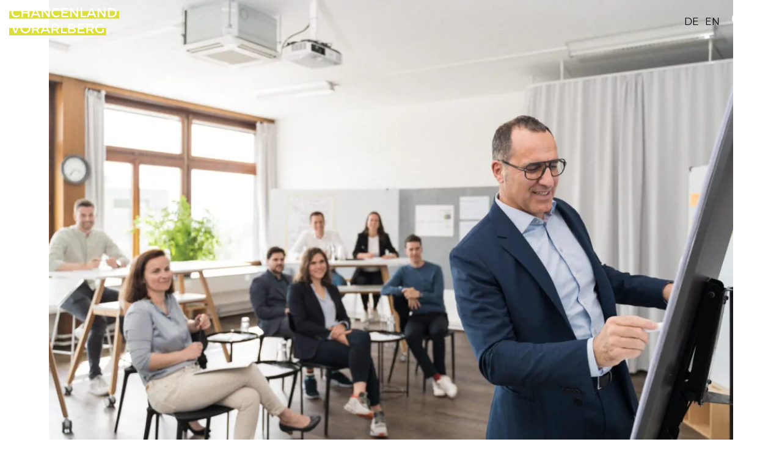

--- FILE ---
content_type: text/html; charset=UTF-8
request_url: https://www.chancenland.at/company/poesis-consulting-gmbh/
body_size: 13632
content:

<!doctype html>
<!--[if lt IE 7]><html class="no-js no-svg ie ie6 lt-ie9 lt-ie8 lt-ie7" lang="de-DE" prefix="og: https://ogp.me/ns#"> <![endif]-->
<!--[if IE 7]><html class="no-js no-svg ie ie7 lt-ie9 lt-ie8" lang="de-DE" prefix="og: https://ogp.me/ns#"> <![endif]-->
<!--[if IE 8]><html class="no-js no-svg ie ie8 lt-ie9" lang="de-DE" prefix="og: https://ogp.me/ns#"> <![endif]-->
<!--[if gt IE 8]><!--><html class="no-js no-svg" lang="de-DE" prefix="og: https://ogp.me/ns#"> <!--<![endif]-->
<head>
    <meta charset="UTF-8" />
    <meta name="description" content="Chancenland Vorarlberg">
    <link rel="stylesheet" href="https://www.chancenland.at/app/themes/chv/style.css" type="text/css" media="screen" />
    <meta http-equiv="Content-Type" content="text/html; charset=UTF-8" />
    <meta http-equiv="X-UA-Compatible" content="IE=edge">
    <meta name="viewport" content="width=device-width, initial-scale=1, user-scale=0, maximum-scale=1">
    <link rel="author" href="https://www.chancenland.at/app/themes/chv/humans.txt" />
    <link rel="pingback" href="https://www.chancenland.at/wp/xmlrpc.php" />
    <link rel="profile" href="http://gmpg.org/xfn/11">
    <link rel="alternate" hreflang="de" href="https://www.chancenland.at/company/poesis-consulting-gmbh/" />
<link rel="alternate" hreflang="en" href="https://www.chancenland.at/en/company/poesis-consulting-gmbh/" />

<!-- Suchmaschinenoptimierung von Rank Math - https://s.rankmath.com/home -->
<title>Poesis Consulting GmbH - Chancenland Vorarlberg</title>
<meta name="robots" content="index, follow, max-snippet:-1, max-video-preview:-1, max-image-preview:large"/>
<link rel="canonical" href="https://www.chancenland.at/company/poesis-consulting-gmbh/" />
<meta property="og:locale" content="de_DE">
<meta property="og:type" content="article">
<meta property="og:title" content="Poesis Consulting GmbH - Chancenland Vorarlberg">
<meta property="og:url" content="https://www.chancenland.at/company/poesis-consulting-gmbh/">
<meta property="og:site_name" content="Chancenland Vorarlberg">
<meta property="og:updated_time" content="2024-11-11T13:48:06+01:00">
<meta name="twitter:card" content="summary_large_image">
<meta name="twitter:title" content="Poesis Consulting GmbH - Chancenland Vorarlberg">
<!-- /Rank Math WordPress SEO Plugin -->

<link rel='dns-prefetch' href='//s.w.org' />
<link rel="alternate" type="application/rss+xml" title="Chancenland Vorarlberg &raquo; Feed" href="https://www.chancenland.at/feed/" />
<link rel="alternate" type="application/rss+xml" title="Chancenland Vorarlberg &raquo; Kommentar-Feed" href="https://www.chancenland.at/comments/feed/" />
	<link rel="preload" href="https://www.chancenland.at/app/mu-plugins/js_composer/assets/css/js_composer.min.css?ver=6.1" id='js_composer_front-pr' type='text/css' as="style">
	<link rel="stylesheet" id='js_composer_front' type='text/css' href="https://www.chancenland.at/app/mu-plugins/js_composer/assets/css/js_composer.min.css?ver=6.1">	<link rel="preload" href="https://www.chancenland.at/app/themes/chv/public/css/css_9_nc.css?ver=5.8.1" id='non-critical-footer-9-styles-pr' type='text/css' as="style">
	<link rel="stylesheet" id='non-critical-footer-9-styles' type='text/css' href="https://www.chancenland.at/app/themes/chv/public/css/css_9_nc.css?ver=5.8.1">	<link rel="preload" href="https://www.chancenland.at/app/themes/chv/public/css/css_4985_nc.css?ver=5.8.1" id='non-critical-error-4985-styles-pr' type='text/css' as="style">
	<link rel="stylesheet" id='non-critical-error-4985-styles' type='text/css' href="https://www.chancenland.at/app/themes/chv/public/css/css_4985_nc.css?ver=5.8.1">	<link rel="preload" href="https://www.chancenland.at/wp/wp-includes/css/dist/block-library/style.min.css?ver=5.8.1" id='wp-block-library-pr' type='text/css' as="style">
	<link rel="stylesheet" id='wp-block-library' type='text/css' href="https://www.chancenland.at/wp/wp-includes/css/dist/block-library/style.min.css?ver=5.8.1">	<link rel="preload" href="https://www.chancenland.at/app/plugins/complianz-gdpr-premium/assets/css/cookieblocker.min.css?ver=6.5.6" id='cmplz-general-pr' type='text/css' as="style">
	<link rel="stylesheet" id='cmplz-general' type='text/css' href="https://www.chancenland.at/app/plugins/complianz-gdpr-premium/assets/css/cookieblocker.min.css?ver=6.5.6">	<link rel="preload" href="https://www.chancenland.at/app/plugins/wpml-cms-nav/res/css/cms-navigation-base.css?ver=1.5.5" id='cms-navigation-style-base-pr' type='text/css' as="style">
	<link rel="stylesheet" id='cms-navigation-style-base' type='text/css' href="https://www.chancenland.at/app/plugins/wpml-cms-nav/res/css/cms-navigation-base.css?ver=1.5.5">	<link rel="preload" href="https://www.chancenland.at/app/plugins/wpml-cms-nav/res/css/cms-navigation.css?ver=1.5.5" id='cms-navigation-style-pr' type='text/css' as="style">
	<link rel="stylesheet" id='cms-navigation-style' type='text/css' href="https://www.chancenland.at/app/plugins/wpml-cms-nav/res/css/cms-navigation.css?ver=1.5.5">	<link rel="preload" href="https://www.chancenland.at/app/plugins/clean-login/content/style.css?ver=5.8.1" id='clean-login-css-pr' type='text/css' as="style">
	<link rel="stylesheet" id='clean-login-css' type='text/css' href="https://www.chancenland.at/app/plugins/clean-login/content/style.css?ver=5.8.1">	<link rel="preload" href="https://www.chancenland.at/wp/wp-includes/css/dashicons.min.css?ver=5.8.1" id='dashicons-pr' type='text/css' as="style">
	<link rel="stylesheet" id='dashicons' type='text/css' href="https://www.chancenland.at/wp/wp-includes/css/dashicons.min.css?ver=5.8.1">	<link rel="preload" href="https://www.chancenland.at/app/themes/chv/public/css/css_3207_nc.css?ver=5.8.1" id='non-critical-3207-styles-pr' type='text/css' as="style">
	<link rel="stylesheet" id='non-critical-3207-styles' type='text/css' href="https://www.chancenland.at/app/themes/chv/public/css/css_3207_nc.css?ver=5.8.1">	<link rel="preload" href="https://www.chancenland.at/app/themes/chv/public/css/app.c0c04fe19331466cc05d.css?ver=5.8.1" id='template-styles-pr' type='text/css' as="style">
	<link rel="stylesheet" id='template-styles' type='text/css' href="https://www.chancenland.at/app/themes/chv/public/css/app.c0c04fe19331466cc05d.css?ver=5.8.1"><script type='text/javascript' src='https://www.chancenland.at/wp/wp-includes/js/jquery/jquery.min.js?ver=3.6.0' id='jquery-core-js'></script>
<script type='text/javascript' src='https://www.chancenland.at/wp/wp-includes/js/jquery/jquery-migrate.min.js?ver=3.3.2' id='jquery-migrate-js'></script>
<script type='text/javascript' src='https://www.chancenland.at/app/plugins/sitepress-multilingual-cms/res/js/jquery.cookie.js?ver=4.4.10' id='jquery.cookie-js'></script>
<script type='text/javascript' id='wpml-cookie-js-extra'>
/* <![CDATA[ */
var wpml_cookies = {"wp-wpml_current_language":{"value":"de","expires":1,"path":"\/"}};
var wpml_cookies = {"wp-wpml_current_language":{"value":"de","expires":1,"path":"\/"}};
/* ]]> */
</script>
<script type='text/javascript' src='https://www.chancenland.at/app/plugins/sitepress-multilingual-cms/res/js/cookies/language-cookie.js?ver=4.4.10' id='wpml-cookie-js'></script>
<link rel="https://api.w.org/" href="https://www.chancenland.at/wp-json/" /><link rel="EditURI" type="application/rsd+xml" title="RSD" href="https://www.chancenland.at/wp/xmlrpc.php?rsd" />
<link rel="wlwmanifest" type="application/wlwmanifest+xml" href="https://www.chancenland.at/wp/wp-includes/wlwmanifest.xml" /> 
<meta name="generator" content="WordPress 5.8.1" />
<link rel='shortlink' href='https://www.chancenland.at/?p=3207' />
<link rel="alternate" type="application/json+oembed" href="https://www.chancenland.at/wp-json/oembed/1.0/embed?url=https%3A%2F%2Fwww.chancenland.at%2Fcompany%2Fpoesis-consulting-gmbh%2F" />
<link rel="alternate" type="text/xml+oembed" href="https://www.chancenland.at/wp-json/oembed/1.0/embed?url=https%3A%2F%2Fwww.chancenland.at%2Fcompany%2Fpoesis-consulting-gmbh%2F&#038;format=xml" />
<meta name="generator" content="WPML ver:4.4.10 stt:1,3;" />
<style>.cmplz-hidden{display:none!important;}</style><meta name="generator" content="Powered by WPBakery Page Builder - drag and drop page builder for WordPress."/>
<noscript><style> .wpb_animate_when_almost_visible { opacity: 1; }</style></noscript><style type="text/css">#wpadminbar, #wpadminbar .menupop .ab-sub-wrapper, .ab-sub-secondary, #wpadminbar .quicklinks .menupop ul.ab-sub-secondary,#wpadminbar .quicklinks .menupop ul.ab-sub-secondary .ab-submenu {background:#fff}#wpadminbar a.ab-item, #wpadminbar>#wp-toolbar span.ab-label, #wpadminbar>#wp-toolbar span.noticon, #wpadminbar .ab-icon:before,#wpadminbar .ab-item:before {color:#94979B}#wpadminbar .quicklinks .menupop ul li a, #wpadminbar .quicklinks .menupop ul li a strong, #wpadminbar .quicklinks .menupop.hover ul li a,#wpadminbar.nojs .quicklinks .menupop:hover ul li a {color:#94979B; font-size:13px !important }#wpadminbar .ab-top-menu>li.hover>.ab-item,#wpadminbar.nojq .quicklinks .ab-top-menu>li>.ab-item:focus,#wpadminbar:not(.mobile) .ab-top-menu>li:hover>.ab-item,#wpadminbar:not(.mobile) .ab-top-menu>li>.ab-item:focus{background:#f4f4f4; color:#474747}#wpadminbar:not(.mobile)>#wp-toolbar a:focus span.ab-label,#wpadminbar:not(.mobile)>#wp-toolbar li:hover span.ab-label,#wpadminbar>#wp-toolbar li.hover span.ab-label, #wpadminbar.mobile .quicklinks .hover .ab-icon:before,#wpadminbar.mobile .quicklinks .hover .ab-item:before, #wpadminbar .quicklinks .menupop .ab-sub-secondary>li .ab-item:focus a,#wpadminbar .quicklinks .menupop .ab-sub-secondary>li>a:hover {color:#474747}#wpadminbar .quicklinks .ab-sub-wrapper .menupop.hover>a,#wpadminbar .quicklinks .menupop ul li a:focus,#wpadminbar .quicklinks .menupop ul li a:focus strong,#wpadminbar .quicklinks .menupop ul li a:hover,#wpadminbar .quicklinks .menupop ul li a:hover strong,#wpadminbar .quicklinks .menupop.hover ul li a:focus,#wpadminbar .quicklinks .menupop.hover ul li a:hover,#wpadminbar li #adminbarsearch.adminbar-focused:before,#wpadminbar li .ab-item:focus:before,#wpadminbar li a:focus .ab-icon:before,#wpadminbar li.hover .ab-icon:before,#wpadminbar li.hover .ab-item:before,#wpadminbar li:hover #adminbarsearch:before,#wpadminbar li:hover .ab-icon:before,#wpadminbar li:hover .ab-item:before,#wpadminbar.nojs .quicklinks .menupop:hover ul li a:focus,#wpadminbar.nojs .quicklinks .menupop:hover ul li a:hover, #wpadminbar .quicklinks .ab-sub-wrapper .menupop.hover>a .blavatar,#wpadminbar .quicklinks li a:focus .blavatar,#wpadminbar .quicklinks li a:hover .blavatar{color:#474747}#wpadminbar .menupop .ab-sub-wrapper, #wpadminbar .shortlink-input {background:#f4f4f4}#wpadminbar .ab-submenu .ab-item, #wpadminbar .quicklinks .menupop ul.ab-submenu li a,#wpadminbar .quicklinks .menupop ul.ab-submenu li a.ab-item {color:#666666}#wpadminbar .ab-submenu .ab-item:hover, #wpadminbar .quicklinks .menupop ul.ab-submenu li a:hover,#wpadminbar .quicklinks .menupop ul.ab-submenu li a.ab-item:hover {color:#333333}.quicklinks li.wpshapere_site_title a{ outline:none; border:none;}.quicklinks li.wpshapere_site_title {width:180px !important;}.quicklinks li.wpshapere_site_title a{outline:none; border:none;}.quicklinks li.wpshapere_site_title a, .quicklinks li.wpshapere_site_title a:hover, .quicklinks li.wpshapere_site_title a:focus {background-size:contain!important;}</style>
    <link rel="apple-touch-icon" sizes="180x180" href="https://www.chancenland.at/app/themes/chv/favicons/apple-touch-icon.png">
    <link rel="icon" type="image/png" sizes="32x32" href="https://www.chancenland.at/app/themes/chv/favicons/favicon-32x32.png">
    <link rel="icon" type="image/png" sizes="16x16" href="https://www.chancenland.at/app/themes/chv/favicons/favicon-16x16.png">
    <link rel="manifest" href="https://www.chancenland.at/app/themes/chv/favicons/site.webmanifest">
    <link rel="mask-icon" href="https://www.chancenland.at/app/themes/chv/favicons/safari-pinned-tab.svg" color="#5bbad5">
    <link rel="shortcut icon" href="https://www.chancenland.at/app/themes/chv/favicons/favicon.ico">
    <meta name="msapplication-TileColor" content="#6ab0ff">
        <meta name="theme-color" content="#ffffff">
    <link rel="preconnect" href="https://fonts.gstatic.com">
    <link rel="stylesheet" href="https://use.typekit.net/hhj8chq.css">
    <script type='text/javascript'>
  window.smartlook||(function(d) {
    var o=smartlook=function(){ o.api.push(arguments)},h=d.getElementsByTagName('head')[0];
    var c=d.createElement('script');o.api=new Array();c.async=true;c.type='text/javascript';
    c.charset='utf-8';c.src='https://web-sdk.smartlook.com/recorder.js';h.appendChild(c);
    })(document);
    smartlook('init', 'ea807e6c9315be5b3aba7ac2e55ec1a6ce63ac3f', { region: 'eu' });
</script>
<script> smartlook('record', { forms: true });</script>			
		<style>body,html{margin:0;padding:0;width:100%;height:100%}*{box-sizing:border-box}.content-wrapper>.wrapper{overflow:hidden}body{background-color:#fff;font-family:montserrat,Arial,Helvetica,sans-serif;font-style:normal}.mobile-menu{display:none}.containeur.menu-container{width:100%;margin:auto}header{width:100%;padding:40px;position:fixed;top:0;left:0;z-index:999;transition:all .3s ease-in-out}header.header-scrolled{background-color:hsla(0,0%,100%,.7)}.menu-container{position:relative}.menu-container .nav-container{position:relative;width:990px;margin:auto}.menu-container .nav-container .nav-main{width:100%}.menu-container .nav-container .nav-main ul{list-style-type:none;padding:0;margin:0;width:100%;padding-top:20px}.menu-container .nav-container .nav-main ul>li{display:inline-block;float:left;width:165px;margin:0;padding:0;text-align:center;height:auto;transition:all .3s ease-in-out;font-weight:500}.menu-container .nav-container .nav-main ul>li.current-menu-item,.menu-container .nav-container .nav-main ul>li:hover{font-weight:700}.menu-container .nav-container .nav-main ul>li .submenu_floater.open,.menu-container .nav-container .nav-main ul>li:hover .submenu_floater{height:auto;transform:translateY(0);opacity:1;overflow:visible}.menu-container .nav-container .nav-main ul>li a{text-decoration:none;color:#fff;transition:color .3s ease-in-out;text-transform:uppercase}.header-dark .menu-container .nav-container .nav-main ul>li a{color:#000}.header-white .menu-container .nav-container .nav-main ul>li a{color:#fff}.header-scrolled .menu-container .nav-container .nav-main ul>li a{color:#000}.menu-container .nav-container .nav-main ul>li a:focus{font-weight:700}.menu-container .nav-container .nav-main ul>li a:focus+.submenu_floater{height:auto;transform:translateY(0);opacity:1;overflow:visible}.menu-container .nav-container .nav-main ul>li .submenu_floater{height:0;opacity:0;overflow:hidden;transform:translateY(-50px);transition:transform .5s,opacity .5s}.menu-container .nav-container .nav-main ul>li .submenu_floater .submenu_inner_floater ul{display:block;padding-top:10px}.menu-container .nav-container .nav-main ul>li .submenu_floater .submenu_inner_floater ul li{padding:10px 0}.menu-container .logo-container{position:absolute;top:0;left:0;width:256px;height:64px}.menu-container .logo-container .logo-main{width:100%;height:100%;background-size:cover;background-position:50%;background-image:url(/app/themes/chv/public/images/chv_logo_white.svg);transition:background .5s}.header-scrolled .menu-container .logo-container .logo-main{background-image:url(/app/themes/chv/public/images/chv_logo_black.svg)}.header-dark .menu-container .logo-container .logo-main{background-image:url(/app/themes/chv/public/images/chv_logo_black.svg)}.menu-container .emblem{position:absolute;right:0;top:0;width:136px;height:58px;display:none;background-image:url(/app/themes/chv/public/images/vorarlberg_logo_white.svg)}.header-scrolled .menu-container .emblem{display:block;background-image:url(/app/themes/chv/public/images/vorarlberg_logo_black.svg)}.menu-container .riftraft{display:block;position:absolute;right:0;top:0;width:auto}.header-scrolled .menu-container .riftraft{display:none}.menu-container .riftraft .search_wrapper{float:right;width:0;height:50px;margin-right:10px;background-color:#fff;position:relative;display:flex;justify-content:flex-end;align-items:center;margin-top:4px;transition:width .5s}.menu-container .riftraft .search_wrapper .search_icon{width:20px;height:20px;background-size:cover;background-position:50%;background-image:url(/app/themes/chv/public/images/search_white.svg);cursor:pointer;position:absolute;right:15px;transition:background .5s}.header-dark .menu-container .riftraft .search_wrapper .search_icon{background-image:url(/app/themes/chv/public/images/search_black.svg)}.menu-container .riftraft .search_wrapper .search_input{width:100%;height:30px;margin-left:15px;margin-right:15px;border:none;outline:none;border-bottom:1px solid #000;font-size:16px;font-family:Milo W01 Regular,Arial,Helvetica,sans-serif;padding:0}.menu-container .riftraft .search_wrapper.open{width:320px}.menu-container .riftraft .search_wrapper.open .search_icon{background-image:url(/app/themes/chv/public/images/search_black.svg)}.langswitcher{float:right;color:#fff}.header-dark .langswitcher,.header-dark .langswitcher a{color:#000}.header-white .langswitcher{color:#fff}.langswitcher ul{list-style-type:none;padding:0;margin:0;width:auto;padding-top:20px}.langswitcher ul a{color:#fff}.langswitcher ul a>li{display:inline-block;float:left;margin:0;margin-left:10px;padding:0;text-align:center;height:auto;cursor:pointer;transition:all .3s ease-in-out;text-transform:uppercase}.langswitcher ul a>li.active,.langswitcher ul a>li:hover{font-weight:700}footer{padding-top:120px;overflow:hidden;padding-bottom:230px;position:relative}@media screen and (max-width:767.98px){footer{padding-bottom:100px}}
</style>				<style></style>			<script type="application/ld+json">
		{
			"@context" : "https://schema.org/",
			"@type" : "Corporation",
			"@id": "http://www.poesis.at",
			"description" : "<p>Poesis ist ein Unternehmensdienstleister mit starken Wurzeln in der klassischen Strategieberatung. Beratungsunternehmen wie McKinsey und Boston Consulting Group sowie die Hochschule St. Gallen prägten den Weg des Unternehmens. Heute unterstützt das Team seine Kunden in den Aufgabenbereichen Consulting, Projektleitung, Training und Services dort, wo interne Erfahrungen und Kompetenzen fehlen, eigene Ressourcen knapp sind oder ein externer, neutraler Blick auf die Sache gefordert ist.</p>",
			"image": [],
			"name": "Poesis Consulting GmbH",
			"address": {
				"@type": "PostalAddress",
				"streetAddress": "Treietstraße 17",
				"addressLocality": "Klaus",
				"postalCode": "6833",
				"addressCountry": "AT"
			},
			"url": "http://www.poesis.at",
			"logo": "https://www.chancenland.at/app/uploads/2021/05/logo1449_20161110105858-2.png",
			"numberOfEmployees": "14"
		}
	</script>
	</head>

	<body data-cmplz=1 class="company-template-default single single-company postid-3207 wpb-js-composer js-comp-ver-6.1 vc_responsive header-dark" data-template="base.twig">

		<div class="mobile-header">
			<div class="logo-container">
				<a class="logo-link" href="https://www.chancenland.at" rel="home"><div class="logo-main"
					role="img"
					title="Logo Chancenland"
					aria-label="Logo Chancenland">
				</div></a>
			</div>
			<div class="icon_wrapper">
				<div class="langswitcher">
					<ul style="padding-top: 0px; padding-right: 20px;">
													<a href="https://www.chancenland.at/company/poesis-consulting-gmbh/">
								<li>DE</li>
							</a>
													<a href="https://www.chancenland.at/en/company/poesis-consulting-gmbh/">
								<li>EN</li>
							</a>
											</ul>
				</div>
				<div class="search_wrapper" data-screen="mobile">
					<a class="search_icon"></a>
				</div>
				<div class="hamby">
					<div class="hamburger hamburger--collapse">
						<div class="hamburger-box">
							<div class="hamburger-inner"></div>
						</div>
					</div>
				</div>
			</div>
		</div>
		<div class="nav-overlay">
			<div class="nav-container">
				<nav id="nav-main" class="nav-main" role="navigation">
							<ul>
			<li class=" menu-item menu-item-type-post_type menu-item-object-page menu-item-32 menu-item-has-children">
			<a target="" href="https://www.chancenland.at/vorarlberg/">Vorarlberg</a>
							<div class="submenu_floater">
					<div class="slanteyes"><div class="slanteyesin"></div></div>
					<div class="containeur submenu_inner_floater container-narrow">
								<ul>
			<li class=" menu-item menu-item-type-post_type menu-item-object-page menu-item-2206">
			<a target="" href="https://www.chancenland.at/sommer/">Sommer</a>
					</li>
			<li class=" menu-item menu-item-type-post_type menu-item-object-page menu-item-2207">
			<a target="" href="https://www.chancenland.at/winter/">Winter</a>
					</li>
			<li class=" menu-item menu-item-type-post_type menu-item-object-page menu-item-4160">
			<a target="" href="https://www.chancenland.at/kulinarik-in-vorarlberg/">Kulinarik</a>
					</li>
			<li class=" menu-item menu-item-type-post_type menu-item-object-page menu-item-2212">
			<a target="" href="https://www.chancenland.at/nightlife/">Nightlife</a>
					</li>
			<li class=" menu-item menu-item-type-post_type menu-item-object-page menu-item-2211">
			<a target="" href="https://www.chancenland.at/natur/">Natur</a>
					</li>
			<li class=" menu-item menu-item-type-post_type menu-item-object-page menu-item-2213">
			<a target="" href="https://www.chancenland.at/staedte/">Städte</a>
					</li>
			<li class=" menu-item menu-item-type-post_type menu-item-object-page menu-item-2208">
			<a target="" href="https://www.chancenland.at/architektur/">Architektur</a>
					</li>
			<li class=" menu-item menu-item-type-post_type menu-item-object-page menu-item-2209">
			<a target="" href="https://www.chancenland.at/kunstkultur/">Kunst &#038; Kultur</a>
					</li>
			<li class=" menu-item menu-item-type-post_type menu-item-object-page menu-item-2210">
			<a target="" href="https://www.chancenland.at/hobbies/">Hobbies</a>
					</li>
		</ul>
					</div>					
				</div>
					</li>
			<li class=" menu-item menu-item-type-post_type menu-item-object-page menu-item-30">
			<a target="" href="https://www.chancenland.at/jobs/">Jobs</a>
					</li>
			<li class=" menu-item menu-item-type-post_type menu-item-object-page menu-item-29">
			<a target="" href="https://www.chancenland.at/unternehmen/">Unternehmen</a>
					</li>
			<li class=" menu-item menu-item-type-post_type menu-item-object-page menu-item-28">
			<a target="" href="https://www.chancenland.at/events/">Events</a>
					</li>
			<li class=" menu-item menu-item-type-post_type menu-item-object-page menu-item-8067">
			<a target="" href="https://www.chancenland.at/moveandlive/">Start your adventure</a>
					</li>
			<li class=" menu-item menu-item-type-post_type menu-item-object-page menu-item-10228">
			<a target="" href="https://www.chancenland.at/news/">News</a>
					</li>
		</ul>
				</nav>
				<div class="social_links">
					<div class="insta_link"></div>
					<div class="linkedin_link"></div>
				</div>
			</div>
		</div>
		<div class="sticky-wrapper">
			<header class="header">
				
					<div class="containeur menu-container">
						<div class="logo-container">
							<a class="logo-link" href="https://www.chancenland.at" rel="home"><div class="logo-main"
								role="img"
								title="Logo Chancenland"
								aria-label="Logo Chancenland">
							</div></a>
						</div>
						<div class="nav-container">
								<nav id="nav-main" class="nav-main" role="navigation">
											<ul>
			<li class=" menu-item menu-item-type-post_type menu-item-object-page menu-item-32 menu-item-has-children">
			<a target="" href="https://www.chancenland.at/vorarlberg/">Vorarlberg</a>
							<div class="submenu_floater">
					<div class="slanteyes"><div class="slanteyesin"></div></div>
					<div class="containeur submenu_inner_floater container-narrow">
								<ul>
			<li class=" menu-item menu-item-type-post_type menu-item-object-page menu-item-2206">
			<a target="" href="https://www.chancenland.at/sommer/">Sommer</a>
					</li>
			<li class=" menu-item menu-item-type-post_type menu-item-object-page menu-item-2207">
			<a target="" href="https://www.chancenland.at/winter/">Winter</a>
					</li>
			<li class=" menu-item menu-item-type-post_type menu-item-object-page menu-item-4160">
			<a target="" href="https://www.chancenland.at/kulinarik-in-vorarlberg/">Kulinarik</a>
					</li>
			<li class=" menu-item menu-item-type-post_type menu-item-object-page menu-item-2212">
			<a target="" href="https://www.chancenland.at/nightlife/">Nightlife</a>
					</li>
			<li class=" menu-item menu-item-type-post_type menu-item-object-page menu-item-2211">
			<a target="" href="https://www.chancenland.at/natur/">Natur</a>
					</li>
			<li class=" menu-item menu-item-type-post_type menu-item-object-page menu-item-2213">
			<a target="" href="https://www.chancenland.at/staedte/">Städte</a>
					</li>
			<li class=" menu-item menu-item-type-post_type menu-item-object-page menu-item-2208">
			<a target="" href="https://www.chancenland.at/architektur/">Architektur</a>
					</li>
			<li class=" menu-item menu-item-type-post_type menu-item-object-page menu-item-2209">
			<a target="" href="https://www.chancenland.at/kunstkultur/">Kunst &#038; Kultur</a>
					</li>
			<li class=" menu-item menu-item-type-post_type menu-item-object-page menu-item-2210">
			<a target="" href="https://www.chancenland.at/hobbies/">Hobbies</a>
					</li>
		</ul>
					</div>					
				</div>
					</li>
			<li class=" menu-item menu-item-type-post_type menu-item-object-page menu-item-30">
			<a target="" href="https://www.chancenland.at/jobs/">Jobs</a>
					</li>
			<li class=" menu-item menu-item-type-post_type menu-item-object-page menu-item-29">
			<a target="" href="https://www.chancenland.at/unternehmen/">Unternehmen</a>
					</li>
			<li class=" menu-item menu-item-type-post_type menu-item-object-page menu-item-28">
			<a target="" href="https://www.chancenland.at/events/">Events</a>
					</li>
			<li class=" menu-item menu-item-type-post_type menu-item-object-page menu-item-8067">
			<a target="" href="https://www.chancenland.at/moveandlive/">Start your adventure</a>
					</li>
			<li class=" menu-item menu-item-type-post_type menu-item-object-page menu-item-10228">
			<a target="" href="https://www.chancenland.at/news/">News</a>
					</li>
		</ul>
								</nav><!-- #nav -->
						</div>
						<div class="riftraft">
							<div class="langswitcher">
								<ul>
																			<a href="https://www.chancenland.at/company/poesis-consulting-gmbh/">
											<li>DE</li>
										</a>
																			<a href="https://www.chancenland.at/en/company/poesis-consulting-gmbh/">
											<li>EN</li>
										</a>
																	</ul>
							</div>
							<div class="search_wrapper">
								<div class="search_icon"></div>
								<input aria-label="Seite durchsuchen" class="search_input" type="text" />
							</div>
						</div>
						<div class="emblem"
							role="img"
							title="Logo Vorarlberg"
							aria-label="Logo Vorarlberg">
						</div>
								<nav class="mobile-menu">
							<ul>
			<li class=" menu-item menu-item-type-post_type menu-item-object-page menu-item-32 menu-item-has-children">
			<a target="" href="https://www.chancenland.at/vorarlberg/">Vorarlberg</a>
							<div class="submenu_floater">
					<div class="slanteyes"><div class="slanteyesin"></div></div>
					<div class="containeur submenu_inner_floater container-narrow">
								<ul>
			<li class=" menu-item menu-item-type-post_type menu-item-object-page menu-item-2206">
			<a target="" href="https://www.chancenland.at/sommer/">Sommer</a>
					</li>
			<li class=" menu-item menu-item-type-post_type menu-item-object-page menu-item-2207">
			<a target="" href="https://www.chancenland.at/winter/">Winter</a>
					</li>
			<li class=" menu-item menu-item-type-post_type menu-item-object-page menu-item-4160">
			<a target="" href="https://www.chancenland.at/kulinarik-in-vorarlberg/">Kulinarik</a>
					</li>
			<li class=" menu-item menu-item-type-post_type menu-item-object-page menu-item-2212">
			<a target="" href="https://www.chancenland.at/nightlife/">Nightlife</a>
					</li>
			<li class=" menu-item menu-item-type-post_type menu-item-object-page menu-item-2211">
			<a target="" href="https://www.chancenland.at/natur/">Natur</a>
					</li>
			<li class=" menu-item menu-item-type-post_type menu-item-object-page menu-item-2213">
			<a target="" href="https://www.chancenland.at/staedte/">Städte</a>
					</li>
			<li class=" menu-item menu-item-type-post_type menu-item-object-page menu-item-2208">
			<a target="" href="https://www.chancenland.at/architektur/">Architektur</a>
					</li>
			<li class=" menu-item menu-item-type-post_type menu-item-object-page menu-item-2209">
			<a target="" href="https://www.chancenland.at/kunstkultur/">Kunst &#038; Kultur</a>
					</li>
			<li class=" menu-item menu-item-type-post_type menu-item-object-page menu-item-2210">
			<a target="" href="https://www.chancenland.at/hobbies/">Hobbies</a>
					</li>
		</ul>
					</div>					
				</div>
					</li>
			<li class=" menu-item menu-item-type-post_type menu-item-object-page menu-item-30">
			<a target="" href="https://www.chancenland.at/jobs/">Jobs</a>
					</li>
			<li class=" menu-item menu-item-type-post_type menu-item-object-page menu-item-29">
			<a target="" href="https://www.chancenland.at/unternehmen/">Unternehmen</a>
					</li>
			<li class=" menu-item menu-item-type-post_type menu-item-object-page menu-item-28">
			<a target="" href="https://www.chancenland.at/events/">Events</a>
					</li>
			<li class=" menu-item menu-item-type-post_type menu-item-object-page menu-item-8067">
			<a target="" href="https://www.chancenland.at/moveandlive/">Start your adventure</a>
					</li>
			<li class=" menu-item menu-item-type-post_type menu-item-object-page menu-item-10228">
			<a target="" href="https://www.chancenland.at/news/">News</a>
					</li>
		</ul>
					<div class="mobile-menu-footer">
						 
											</div>
				</nav>
			</header>

			<section id="content" role="main" class="content-wrapper">
								<div class="wrapper ">
						<div class="wrapper">
							<div class="vc_row wpb_row vc_row-fluid">
				<div class="wpb_column vc_column_container vc_col-sm-12"><div class="vc_column-inner"><div class="wpb_wrapper">
					<div class="header_module_container    ">
	<div class="header_module_image_container hmic-small">
	  			<div class="header_module_image header_module_image-2616609896954f7424b4d5"
			role="img"
			aria-label="Poesis-2022-LowRes-18" 
			title="Poesis-2022-LowRes-18">

															<div class="copyright_container">
						<div class="copyright">				
							Poesis
						</div>
					</div>
									</div>
			</div>
				  		<style type="text/css">

	.js .header_module_image-2616609896954f7424b4d5 {
	  background-image: none;
	}
	/* WebP supported */
	.js.webp .header_module_image-2616609896954f7424b4d5 {	
	  	 	
	  						background-image: url('https://www.chancenland.at/app/uploads/2021/05/Poesis-2022-LowRes-18-1120x0-c-default.jpg.webp');
	  			  		  		  		@media screen and (max-width: 768px) {
	  								 	
				  									background-image: url('https://www.chancenland.at/app/uploads/2021/05/Poesis-2022-LowRes-18-768x0-c-default.jpg.webp');
				  								  				  		}
	  		}
	/* No JS / WebP not supported */
	.no-js .header_module_image-2616609896954f7424b4d5,
	.js.no-webp .header_module_image-2616609896954f7424b4d5 {
	  	 	
							background-image: url('https://www.chancenland.at/app/uploads/2021/05/Poesis-2022-LowRes-18-1120x0-c-default.jpg');
				  		  		  		@media screen and (max-width: 768px) {
	  								 	
				  									background-image: url('https://www.chancenland.at/app/uploads/2021/05/Poesis-2022-LowRes-18-768x0-c-default.jpg');
				  								  				  		}
	  		  
	}
		
	</style>			
</div>
				</div></div></div>
			</div>
		
							<div class="vc_row wpb_row vc_row-fluid">
				<div class="wpb_column vc_column_container vc_col-sm-12"><div class="vc_column-inner"><div class="wpb_wrapper">
					<div class="content_container_row content-container-white ccr-11803391516954f7426c0c7   ">
			<div class="content_container_inner_row container-full">
				
						<div class="parent_container_row    ">
	
							<div class="content_column_container_row cccr-width-narrow cccr-14300141776954f74264bf1  ">
	
									<div class="singlepage_information_wrapper">
																					<span>Poesis Consulting GmbH</span>
																				<p class="subtitle">0 offene Jobs</p>
																					<div class="job_details_wrapper">
																									<span>Beschreibung</span>
													<p><p>Poesis ist ein Unternehmensdienstleister mit starken Wurzeln in der klassischen Strategieberatung. Beratungsunternehmen wie McKinsey und Boston Consulting Group sowie die Hochschule St. Gallen prägten den Weg des Unternehmens. Heute unterstützt das Team seine Kunden in den Aufgabenbereichen Consulting, Projektleitung, Training und Services dort, wo interne Erfahrungen und Kompetenzen fehlen, eigene Ressourcen knapp sind oder ein externer, neutraler Blick auf die Sache gefordert ist.</p></p>
																																					<span>Informationen</span>
													<p><p>Projektbeispiele:
1) Neuorganisation des Schadenmanagements. Poesis führt die Neuorganisation des Schadenmanagements bei der Tochtergesellschaft eines marktführenden Versicherungskonzerns durch.
2) Konzeption des Diskussionsprozesses zur Neuausrichtung der IT. Poesis berät ein international führendes Industrieunternehmen bei der Strategieentscheidung für die Neuausrichtung der IT.
3) Entwicklung und Umsetzung eines Programms zur Verkaufssteigerung. Nach einem mit Poesis erarbeiteten, umfassenden Erneuerungsprogramm steigert ein marktführender Spezialversicherer seine Umsätze um bis zu 15%.
4) Optimierung der Vermarktungsprozesse. Für einen Zulieferer in der Möbelindustrie entwickelt Poesis ein Konzept zur Optimierung der Vermarktungsprozesse vom Produktmanagement bis hin zum operativen Vertrieb.</p></p>
																								<br>
																									<p>
														<a href="http://www.poesis.at" target="_blank">zur Website</a>
													</p>
																								<br>
																									<p>
														<a href="https://www.poesis.at/karriere/" target="_blank">zur Karriereseite</a>
													</p>
																								<br>
																								<br>
																									<p>
														<a href="https://www.instagram.com/poesisconsulting/" target="_blank">zur Instagramseite</a>
													</p>
																								<br>
																								<br>
																																					<p>
														<a href="https://www.linkedin.com/company/poesis-consulting-gmbh/?viewAsMember=true" target="_blank">zur LinkedIn-Seite</a>
													</p>
																							</div>
																			</div>
							
</div>
 

							<div class="left_column_container_row  ">
	
									<div class="contact_info_col">
										<picture>
			<source srcset="https://www.chancenland.at/app/uploads/2021/05/logo1449_20161110105858-2-136x0-c-default.png.webp" type="image/webp">
		<source srcset="https://www.chancenland.at/app/uploads/2021/05/logo1449_20161110105858-2-136x0-c-default.png" type="image/jpeg">
		<img 
			role="img"
			aria-label="logo1449_20161110105858-2" 
			title="logo1449_20161110105858-2" 
			src="https://www.chancenland.at/app/uploads/2021/05/logo1449_20161110105858-2-136x0-c-default.png" alt="logo1449_20161110105858-2" class="company_logo">
	</picture>										<span>ÜBERSICHT</span>
																					<b>Mitarbeitende weltweit</b>
											<p>14</p>
																																																					<b>Produkte</b>
												<p>Unternehmensberatung</p>
																																										<b>Standort/e</b>
											<p>
																									Klaus																							</p>
																				
											<b>Branche</b>
											<p>Sonstiges</p>
																				<b>Kontakt</b>
										<p>
											Ulrike Janetzki<br />
																							Treietstraße 17<br />
												6833 Klaus
																					</p>
																																														<br />
													Bewerbungen bitte über das <a href="https://www.poesis.at/job/junior-management-consultant" target="_blank">Online-Tool</a> auf der Website
																																										</div>
							
</div>

							<div class="right_column_container_row  ">
	
								<div class="open_jobs_wrapper">
									<div class="open_jobs_side_col_container  ">
	<span>Offene Stellen</span>
	<div class="jobs_wrapper">
			</div>
	<a 	href="https://www.chancenland.at/jobs/?cid=3204" 
		class="more_jobs_link"
	>
		mehr offene Stellen
	</a>
</div>


								</div>
							
</div>

						
</div>
 

					
			</div>	
			</div>
 

				</div></div></div>
			</div>
		
											<div class="vc_row wpb_row vc_row-fluid">
					<div class="wpb_column vc_column_container vc_col-sm-12"><div class="vc_column-inner"><div class="wpb_wrapper">
						<div class="content_container_row content-container-white ccr-19703488236954f7426e122   ">
			<div class="content_container_inner_row container-mystery">
				
																						<div class="shifted_image_text_grid  ">
	<div class="sitg_image_wrapper">
		<div class="sitg_image sitg-2521372356954f7426db2f"
				role="img"
				aria-label="" 
				title="">

							<span class="sitg_image_copy">Poesis</span>
					</div>
			</div>
	
	<style type="text/css">

	.js .sitg-2521372356954f7426db2f {
	  background-image: none;
	}
	/* WebP supported */
	.js.webp .sitg-2521372356954f7426db2f {	
	  	 	
	  			  			background-image: url('https://www.chancenland.at/app/uploads/2021/05/Poesis-2022-LowRes-59.jpg.webp');
	  			  		  		  		@media screen and (max-width: 768px) {
	  			 	
					 	
				  						  			background-image: url('https://www.chancenland.at/app/uploads/2021/05/Poesis-2022-LowRes-59.jpg.webp');
				  								  				  		}
	  		}
	/* No JS / WebP not supported */
	.no-js .sitg-2521372356954f7426db2f,
	.js.no-webp .sitg-2521372356954f7426db2f {
	  	 	
							background-image: url('https://www.chancenland.at/app/uploads/2021/05/Poesis-2022-LowRes-59.jpg');
				  		  		  		@media screen and (max-width: 768px) {
	  			 	
					 	
				  						  			background-image: url('https://www.chancenland.at/app/uploads/2021/05/Poesis-2022-LowRes-59.jpg');
				  								  				  		}
	  		  
	}
		
	</style>	<style type="text/css">

	.js .sitg-16761828056954f7426db30 {
	  background-image: none;
	}
	/* WebP supported */
	.js.webp .sitg-16761828056954f7426db30 {	
	  	 	
	  			  			background-image: url('');
	  			  		  		  		@media screen and (max-width: 768px) {
	  			 	
					 	
				  						  			background-image: url('');
				  								  				  		}
	  		}
	/* No JS / WebP not supported */
	.no-js .sitg-16761828056954f7426db30,
	.js.no-webp .sitg-16761828056954f7426db30 {
	  	 	
							background-image: url('');
				  		  		  		@media screen and (max-width: 768px) {
	  			 	
					 	
				  						  			background-image: url('');
				  								  				  		}
	  		  
	}
		
	</style></div>

								<div class="spacer_module_container spacer_module_container-13299271426954f7426df86   ">
	<div class="spacer_module"></div>
	<style type="text/css">
		@media screen and (min-width:1441px) {
			.spacer_module_container-13299271426954f7426df86 .spacer_module {
				height: 30px;
			}
		}
		@media screen and (max-width:1440px) and (min-width:1024px) {
			.spacer_module_container-13299271426954f7426df86 .spacer_module {
				height: 30px;
			}
		}
		@media screen and (max-width:1023px) {
			.spacer_module_container-13299271426954f7426df86 .spacer_module {
				height: 30px;
			}
		}
	</style>
</div>
																				
			</div>	
			</div>
 

					</div></div></div>
				</div>
									<div class="vc_row wpb_row vc_row-fluid">
				<div class="wpb_column vc_column_container vc_col-sm-12"><div class="vc_column-inner"><div class="wpb_wrapper">
					<div class="content_container_row content-container-white ccr-12361005086954f7427449b   ">
			<div class="content_container_inner_row container-slider">
				
						<div class="title_module_container   tmc-black   ">
	<div class="title center">
					<span>Aktuelles</span>
			</div>
	</div>
						<div class="spacer_module_container spacer_module_container-5368518296954f74272ad6   ">
	<div class="spacer_module"></div>
	<style type="text/css">
		@media screen and (min-width:1441px) {
			.spacer_module_container-5368518296954f74272ad6 .spacer_module {
				height: 60px;
			}
		}
		@media screen and (max-width:1440px) and (min-width:1024px) {
			.spacer_module_container-5368518296954f74272ad6 .spacer_module {
				height: 30px;
			}
		}
		@media screen and (max-width:1023px) {
			.spacer_module_container-5368518296954f74272ad6 .spacer_module {
				height: 20px;
			}
		}
	</style>
</div>
						<div class="news_teaser_job_special  " 
	data-offset="3" 
	data-uniqid="10025463336954f74273865" 
	data-ajaxurl="https://www.chancenland.at/app/themes/chv/src/ajax/jobNewsItems.php" 
	data-tags="" 
	data-count="3" 
	data-defcount="3"
	data-language="de"
>
	<div class="news_teaser_wrapper">
		<div class="news_teaser_container">
							<div class="news_item_teaser">
	<a href="https://www.chancenland.at/news/wo-kartoffelschalen-zum-treibstoff-werden/">
		<span class="nit_image ">
			<div class="niti niti-8931705966954f742736e7"
				role="img"
				aria-label="11er_Biogas_quer_(c)11er" 
				title="11er_Biogas_quer_(c)11er">

									<div class="nit_overlay">
						<p>Mit ihrer eigenen Biogasanlage, konsequenter Wärmerückgewinnung, PV-Modulen und weiteren Maßnahmen setzt die 11er Nahrungsmittel GmbH auf einen schonenden Umgang mit Ressourcen und reduziert kontinuierlich CO₂-Emissionen. </p>
					</div>
							</div>
		</span>
		<span class="nit_text">
			Wo Kartoffelschalen zum Treibstoff werden
		</span>
	</a>
	<style type="text/css">

	.js .niti-8931705966954f742736e7 {
	  background-image: none;
	}
	/* WebP supported */
	.js.webp .niti-8931705966954f742736e7 {	
	  		  						background-image: url('https://www.chancenland.at/app/uploads/2025/12/11er_Biogas_quer_c11er-459x459-c-default.jpg.webp');
	  					  		  		@media screen and (max-width: 768px) {
	  			 	
									  									background-image: url('https://www.chancenland.at/app/uploads/2025/12/11er_Biogas_quer_c11er-768x768-c-default.jpg.webp');
				  								  				  		}
	  		}
	/* No JS / WebP not supported */
	.no-js .niti-8931705966954f742736e7,
	.js.no-webp .niti-8931705966954f742736e7 {
	  		  							background-image: url('https://www.chancenland.at/app/uploads/2025/12/11er_Biogas_quer_c11er-459x459-c-default.jpg');
	  				
			  		  		@media screen and (max-width: 768px) {
	  			 	
									  									background-image: url('https://www.chancenland.at/app/uploads/2025/12/11er_Biogas_quer_c11er-768x768-c-default.jpg');
				  								  				  		}
	  		  
	}
		
	</style></div>
							<div class="news_item_teaser">
	<a href="https://www.chancenland.at/news/getzner-textil-nachhaltig-aus-ueberzeugung/">
		<span class="nit_image ">
			<div class="niti niti-21432750866954f742737a2"
				role="img"
				aria-label="Getzner_Vorwerk_02_by_Marcel_Hagen_studio22" 
				title="Getzner_Vorwerk_02_by_Marcel_Hagen_studio22">

									<div class="nit_overlay">
						<p>Für die Getzner Textil AG ist klar: Technologischer Fortschritt und Umweltbewusstsein sind die Schlüssel dafür, dass Textilproduktion in Europa auch in Zukunft erfolgreich sein kann.</p>
					</div>
							</div>
		</span>
		<span class="nit_text">
			Nachhaltig aus Überzeugung
		</span>
	</a>
	<style type="text/css">

	.js .niti-21432750866954f742737a2 {
	  background-image: none;
	}
	/* WebP supported */
	.js.webp .niti-21432750866954f742737a2 {	
	  		  						background-image: url('https://www.chancenland.at/app/uploads/2025/12/Getzner_Vorwerk_02_by_Marcel_Hagen_studio22-scaled-459x459-c-default.jpg.webp');
	  					  		  		@media screen and (max-width: 768px) {
	  			 	
									  									background-image: url('https://www.chancenland.at/app/uploads/2025/12/Getzner_Vorwerk_02_by_Marcel_Hagen_studio22-scaled-768x768-c-default.jpg.webp');
				  								  				  		}
	  		}
	/* No JS / WebP not supported */
	.no-js .niti-21432750866954f742737a2,
	.js.no-webp .niti-21432750866954f742737a2 {
	  		  							background-image: url('https://www.chancenland.at/app/uploads/2025/12/Getzner_Vorwerk_02_by_Marcel_Hagen_studio22-scaled-459x459-c-default.jpg');
	  				
			  		  		@media screen and (max-width: 768px) {
	  			 	
									  									background-image: url('https://www.chancenland.at/app/uploads/2025/12/Getzner_Vorwerk_02_by_Marcel_Hagen_studio22-scaled-768x768-c-default.jpg');
				  								  				  		}
	  		  
	}
		
	</style></div>
							<div class="news_item_teaser">
	<a href="https://www.chancenland.at/news/corporate-responsibility-ist-teil-der-liebherr-dna/">
		<span class="nit_image ">
			<div class="niti niti-18418519776954f7427384d"
				role="img"
				aria-label="Baumaschine Liebherr (c) Liebherr in Nenzing" 
				title="Baumaschine Liebherr (c) Liebherr in Nenzing">

									<div class="nit_overlay">
						<p>Corporate Responsibility als gelebte Unternehmensstrategie bei der Liebherr Group.</p>
					</div>
							</div>
		</span>
		<span class="nit_text">
			Corporate Responsibility ist Teil der Liebherr-DNA
		</span>
	</a>
	<style type="text/css">

	.js .niti-18418519776954f7427384d {
	  background-image: none;
	}
	/* WebP supported */
	.js.webp .niti-18418519776954f7427384d {	
	  		  						background-image: url('https://www.chancenland.at/app/uploads/2025/11/Liebherr-LR-1160.1-unplugged-Veenendaal-Bultena-Verhuur-BV-24_Liebherr-in-Nenzing-scaled-459x459-c-default.jpg.webp');
	  					  		  		@media screen and (max-width: 768px) {
	  			 	
									  									background-image: url('https://www.chancenland.at/app/uploads/2025/11/Liebherr-LR-1160.1-unplugged-Veenendaal-Bultena-Verhuur-BV-24_Liebherr-in-Nenzing-scaled-768x768-c-default.jpg.webp');
				  								  				  		}
	  		}
	/* No JS / WebP not supported */
	.no-js .niti-18418519776954f7427384d,
	.js.no-webp .niti-18418519776954f7427384d {
	  		  							background-image: url('https://www.chancenland.at/app/uploads/2025/11/Liebherr-LR-1160.1-unplugged-Veenendaal-Bultena-Verhuur-BV-24_Liebherr-in-Nenzing-scaled-459x459-c-default.jpg');
	  				
			  		  		@media screen and (max-width: 768px) {
	  			 	
									  									background-image: url('https://www.chancenland.at/app/uploads/2025/11/Liebherr-LR-1160.1-unplugged-Veenendaal-Bultena-Verhuur-BV-24_Liebherr-in-Nenzing-scaled-768x768-c-default.jpg');
				  								  				  		}
	  		  
	}
		
	</style></div>
					</div>
		<div class="ntw_spinner">
			<div class="spinner">
				<div class="loader"></div>
			</div>
		</div>
		<div class="news_teaser_showmore_wrapper">
			<button class="ntsw_showmore" data-action="link">show me more</button>
		</div>
	</div>
</div>
					
			</div>	
			</div>
 

				</div></div></div>
			</div>
			<div class="vc_row wpb_row vc_row-fluid">
				<div class="wpb_column vc_column_container vc_col-sm-12"><div class="vc_column-inner"><div class="wpb_wrapper">
					<div class="content_container_row content-container-white ccr-9657131516954f74275b41   ">
			<div class="content_container_inner_row container-full">
				
						<div class="article_image_container   ">
	<picture>
			<source srcset="https://www.chancenland.at/app/uploads/2021/03/shidza-d-PHxydgM0oKs-unsplash-1-scaled-e1617092791568-1920x0-c-default.jpg.webp" type="image/webp">
		<source srcset="https://www.chancenland.at/app/uploads/2021/03/shidza-d-PHxydgM0oKs-unsplash-1-scaled-e1617092791568-1920x0-c-default.jpg" type="image/jpeg">
		<img 
			role="img"
			aria-label="shidza-d-PHxydgM0oKs-unsplash" 
			title="shidza-d-PHxydgM0oKs-unsplash" 
			src="https://www.chancenland.at/app/uploads/2021/03/shidza-d-PHxydgM0oKs-unsplash-1-scaled-e1617092791568-1920x0-c-default.jpg" alt="shidza-d-PHxydgM0oKs-unsplash" class="article_image">
	</picture>	</div>
					
			</div>	
			</div>
 

					<div class="content_container_row content-container-black ccr-21392247326954f74276feb   ">
			<div class="content_container_inner_row container-narrow">
				
						<div class="title_module_container   tmc-white   ">
	<div class="title center">
					<span>Bleib up to date!</span>
			</div>
			<div class="subtitle center">
			Verpasse keine Events.
		</div>
	</div>
						<div class="newsletter_quick_signup_container" data-full-form-url="https://www.chancenland.at/newsletter/">
	<div class="newsletter_quick_signup_inner">
		<div class="nqs_form">
			<div class="nsqf_input">
				<input type="text" class="nsqfi_input" placeholder="E-Mail Adresse">
			</div>
			<div class="nsqf_gogogo">
				<div class="nsqfg_arrow"></div>
			</div>
		</div>
	</div>
</div>
					
			</div>	
			</div>
 

				</div></div></div>
			</div>
			</div>
				</div>
							</section>

							<footer id="footer">
					<div class="footer_outer_ring nothome_footer">
	
	<div class="vc_row wpb_row vc_row-fluid"><div class="wpb_column vc_column_container vc_col-sm-12"><div class="vc_column-inner"><div class="wpb_wrapper"><div class="footer_module    ">
	<div class="address_column footer_column">
		<div class="address_content">
			<div class="address_title column-header">
				Kontakt
			</div>
			<div class="address_single">
				<span class="businessname">Wirtschafts-Standort Vorarlberg GmbH (WISTO)</span><br>
				CAMPUS V, Hintere Achmühlerstraße 1<br>
				6850 Dornbirn (AUSTRIA)<br>
				<br>
				<br>
				<a href="mailto:info@chancenland.at">info@chancenland.at</a>
				<br>
				<a href="tel:+43 5572 552 52 0">+43 5572 552 52 0</a>
			</div>
			<script type="application/ld+json">
			{
				"@context": "http://schema.org",
				"@type": "PostalAddress",
				"addressCountry": "AUSTRIA",
				"addressLocality": "Dornbirn",
				"addressRegion": "Vorarlberg",
				"name": "Wirtschafts-Standort Vorarlberg GmbH (WISTO)",
				"streetAddress": "CAMPUS V, Hintere Achmühlerstraße 1",
				"postalCode": "6850"
			}
			</script>
		</div>
	</div>
	<div class="right_col_wrapper">
		<div class="social_column footer_column">
			<div class="scl_title column-header">Follow Us</div>
			<ul class="footer-links">
									<li><a href="https://www.instagram.com/chancenland_vorarlberg/?hl=de" target="_blank">Instagram</a></li>
									<li><a href="https://at.linkedin.com/showcase/chancenland-vorarlberg" target="_blank">LinkedIn</a></li>
									<li><a href="https://www.youtube.com/channel/UCnEX9ZDyuTl2fKKXKGQVfRw" target="_blank">Youtube</a></li>
									<li><a href="https://anchor.fm/chancenland-vorarlberg" target="_blank">Anchor</a></li>
									<li><a href="https://www.chancenland.at/newsletter/" target="_blank">Newsletter Anmeldung</a></li>
							</ul>
		</div>
		<div class="bepart_column footer_column">
			<div class="bcl_title column-header">Be Part of us</div>
			<div class="bcl">
				<ul class="footer-links">
											<li><a href="https://www.chancenland.at/footer/fuer-unternehmen/">Für Unternehmen </a></li>
											<li><a href="https://www.chancenland.at/login">Login Unternehmen</a></li>
											<li><a href="https://www.chancenland.at/footer/eventdashboard/">Event-Dashboard </a></li>
											<li><a href="https://www.chancenland.at/footer/studierende/">Für Studierende</a></li>
									</ul>
			</div>
		</div>
		<div class="links_column footer_column">
			<div class="lcl_title column-header">More about us</div>
			<div class="lcl">
				<ul class="footer-links">
											<li><a href="https://www.chancenland.at/chancenland/">CHANCENLAND</a></li>
											<li><a href="https://www.chancenland.at/footer/ueberuns/">Über uns</a></li>
											<li><a href="https://www.chancenland.at/footer/presse/">Presse</a></li>
											<li><a href="https://www.chancenland.at/footer/downloads/">Downloads</a></li>
											<li><a href="https://www.chancenland.at/footer/datenschutz/">Datenschutz</a></li>
											<li><a href="https://www.chancenland.at/footer/impressum/">Impressum</a></li>
											<li><a href="https://www.chancenland.at/footer/cookie-richtlinie/">Cookie-Richtlinien</a></li>
									</ul>
			</div>
		</div>
	</div>
</div>
</div></div></div></div>
</div> 
					<div class="scrollup">
						<div class="scrollup-arrow"></div>
					</div>
				</footer>
				<script type="text/javascript" src="https://www.chancenland.at/app/themes/chv/public/vendor/hyphenator.js"></script>
				<script type="text/javascript" src="https://www.chancenland.at/app/themes/chv/public/vendor/modernizr.js"></script>
				
<!-- Consent Management powered by Complianz | GDPR/CCPA Cookie Consent https://wordpress.org/plugins/complianz-gdpr -->
<div id="cmplz-cookiebanner-container"><div class="cmplz-cookiebanner cmplz-hidden banner-1 optin cmplz-bottom-right cmplz-categories-type-view-preferences" aria-modal="true" data-nosnippet="true" role="dialog" aria-live="polite" aria-labelledby="cmplz-header-1-optin" aria-describedby="cmplz-message-1-optin">
	<div class="cmplz-header">
		<div class="cmplz-logo"></div>
		<div class="cmplz-title" id="cmplz-header-1-optin">Cookie-Zustimmung verwalten</div>
		<div class="cmplz-close" tabindex="0" role="button" aria-label="close-dialog">
			<svg aria-hidden="true" focusable="false" data-prefix="fas" data-icon="times" class="svg-inline--fa fa-times fa-w-11" role="img" xmlns="http://www.w3.org/2000/svg" viewBox="0 0 352 512"><path fill="currentColor" d="M242.72 256l100.07-100.07c12.28-12.28 12.28-32.19 0-44.48l-22.24-22.24c-12.28-12.28-32.19-12.28-44.48 0L176 189.28 75.93 89.21c-12.28-12.28-32.19-12.28-44.48 0L9.21 111.45c-12.28 12.28-12.28 32.19 0 44.48L109.28 256 9.21 356.07c-12.28 12.28-12.28 32.19 0 44.48l22.24 22.24c12.28 12.28 32.2 12.28 44.48 0L176 322.72l100.07 100.07c12.28 12.28 32.2 12.28 44.48 0l22.24-22.24c12.28-12.28 12.28-32.19 0-44.48L242.72 256z"></path></svg>
		</div>
	</div>

	<div class="cmplz-divider cmplz-divider-header"></div>
	<div class="cmplz-body">
		<div class="cmplz-message" id="cmplz-message-1-optin">Wir verwenden Cookies, um die Funktionsfähigkeit unserer Website sicherzustellen und unser Informationsangebot zu optimieren.</div>
		<!-- categories start -->
		<div class="cmplz-categories">
			<details class="cmplz-category cmplz-functional" >
				<summary>
						<span class="cmplz-category-header">
							<span class="cmplz-category-title">Funktional</span>
							<span class='cmplz-always-active'>
								<span class="cmplz-banner-checkbox">
									<input type="checkbox"
										   id="cmplz-functional-optin"
										   data-category="cmplz_functional"
										   class="cmplz-consent-checkbox cmplz-functional"
										   size="40"
										   value="1"/>
									<label class="cmplz-label" for="cmplz-functional-optin" tabindex="0"><span class="screen-reader-text">Funktional</span></label>
								</span>
								Immer aktiv							</span>
							<span class="cmplz-icon cmplz-open">
								<svg xmlns="http://www.w3.org/2000/svg" viewBox="0 0 448 512"  height="18" ><path d="M224 416c-8.188 0-16.38-3.125-22.62-9.375l-192-192c-12.5-12.5-12.5-32.75 0-45.25s32.75-12.5 45.25 0L224 338.8l169.4-169.4c12.5-12.5 32.75-12.5 45.25 0s12.5 32.75 0 45.25l-192 192C240.4 412.9 232.2 416 224 416z"/></svg>
							</span>
						</span>
				</summary>
				<div class="cmplz-description">
					<span class="cmplz-description-functional">Cookies, die für die Funktion der Website essentiell sind</span>
				</div>
			</details>

			<details class="cmplz-category cmplz-preferences" >
				<summary>
						<span class="cmplz-category-header">
							<span class="cmplz-category-title">Vorlieben</span>
							<span class="cmplz-banner-checkbox">
								<input type="checkbox"
									   id="cmplz-preferences-optin"
									   data-category="cmplz_preferences"
									   class="cmplz-consent-checkbox cmplz-preferences"
									   size="40"
									   value="1"/>
								<label class="cmplz-label" for="cmplz-preferences-optin" tabindex="0"><span class="screen-reader-text">Vorlieben</span></label>
							</span>
							<span class="cmplz-icon cmplz-open">
								<svg xmlns="http://www.w3.org/2000/svg" viewBox="0 0 448 512"  height="18" ><path d="M224 416c-8.188 0-16.38-3.125-22.62-9.375l-192-192c-12.5-12.5-12.5-32.75 0-45.25s32.75-12.5 45.25 0L224 338.8l169.4-169.4c12.5-12.5 32.75-12.5 45.25 0s12.5 32.75 0 45.25l-192 192C240.4 412.9 232.2 416 224 416z"/></svg>
							</span>
						</span>
				</summary>
				<div class="cmplz-description">
					<span class="cmplz-description-preferences">Cookies, mit denen wir Ihre Vorlieben, wie z.B. Jobbörsenfilter, setzen</span>
				</div>
			</details>

			<details class="cmplz-category cmplz-statistics" >
				<summary>
						<span class="cmplz-category-header">
							<span class="cmplz-category-title">Statistiken</span>
							<span class="cmplz-banner-checkbox">
								<input type="checkbox"
									   id="cmplz-statistics-optin"
									   data-category="cmplz_statistics"
									   class="cmplz-consent-checkbox cmplz-statistics"
									   size="40"
									   value="1"/>
								<label class="cmplz-label" for="cmplz-statistics-optin" tabindex="0"><span class="screen-reader-text">Statistiken</span></label>
							</span>
							<span class="cmplz-icon cmplz-open">
								<svg xmlns="http://www.w3.org/2000/svg" viewBox="0 0 448 512"  height="18" ><path d="M224 416c-8.188 0-16.38-3.125-22.62-9.375l-192-192c-12.5-12.5-12.5-32.75 0-45.25s32.75-12.5 45.25 0L224 338.8l169.4-169.4c12.5-12.5 32.75-12.5 45.25 0s12.5 32.75 0 45.25l-192 192C240.4 412.9 232.2 416 224 416z"/></svg>
							</span>
						</span>
				</summary>
				<div class="cmplz-description">
					<span class="cmplz-description-statistics">Cookies, mit denen wir Benutzerstatistiken erstellen um relevantere Informationen darbieten zu können</span>
					<span class="cmplz-description-statistics-anonymous">Die technische Speicherung oder der Zugriff, der ausschließlich zu anonymen statistischen Zwecken verwendet wird. Ohne eine Vorladung, die freiwillige Zustimmung deines Internetdienstanbieters oder zusätzliche Aufzeichnungen von Dritten können die zu diesem Zweck gespeicherten oder abgerufenen Informationen allein in der Regel nicht dazu verwendet werden, dich zu identifizieren.</span>
				</div>
			</details>
			<details class="cmplz-category cmplz-marketing" >
				<summary>
						<span class="cmplz-category-header">
							<span class="cmplz-category-title">Marketing</span>
							<span class="cmplz-banner-checkbox">
								<input type="checkbox"
									   id="cmplz-marketing-optin"
									   data-category="cmplz_marketing"
									   class="cmplz-consent-checkbox cmplz-marketing"
									   size="40"
									   value="1"/>
								<label class="cmplz-label" for="cmplz-marketing-optin" tabindex="0"><span class="screen-reader-text">Marketing</span></label>
							</span>
							<span class="cmplz-icon cmplz-open">
								<svg xmlns="http://www.w3.org/2000/svg" viewBox="0 0 448 512"  height="18" ><path d="M224 416c-8.188 0-16.38-3.125-22.62-9.375l-192-192c-12.5-12.5-12.5-32.75 0-45.25s32.75-12.5 45.25 0L224 338.8l169.4-169.4c12.5-12.5 32.75-12.5 45.25 0s12.5 32.75 0 45.25l-192 192C240.4 412.9 232.2 416 224 416z"/></svg>
							</span>
						</span>
				</summary>
				<div class="cmplz-description">
					<span class="cmplz-description-marketing">The technical storage or access is required to create user profiles to send advertising, or to track the user on a website or across several websites for similar marketing purposes.</span>
				</div>
			</details>
		</div><!-- categories end -->
			</div>

	<div class="cmplz-links cmplz-information">
		<a class="cmplz-link cmplz-manage-options cookie-statement" href="#" data-relative_url="#cmplz-manage-consent-container">Optionen verwalten</a>
		<a class="cmplz-link cmplz-manage-third-parties cookie-statement" href="#" data-relative_url="#cmplz-cookies-overview">Dienste verwalten</a>
		<a class="cmplz-link cmplz-manage-vendors tcf cookie-statement" href="#" data-relative_url="#cmplz-tcf-wrapper">Verwalten von {vendor_count}-Lieferanten</a>
		<a class="cmplz-link cmplz-external cmplz-read-more-purposes tcf" target="_blank" rel="noopener noreferrer nofollow" href="https://cookiedatabase.org/tcf/purposes/">Lese mehr über diese Zwecke</a>
			</div>

	<div class="cmplz-divider cmplz-footer"></div>

	<div class="cmplz-buttons">
		<button class="cmplz-btn cmplz-accept">Akzeptieren</button>
		<button class="cmplz-btn cmplz-deny">Ablehnen</button>
		<button class="cmplz-btn cmplz-view-preferences">Vorlieben</button>
		<button class="cmplz-btn cmplz-save-preferences">Einstellungen speichern</button>
		<a class="cmplz-btn cmplz-manage-options tcf cookie-statement" href="#" data-relative_url="#cmplz-manage-consent-container">Vorlieben</a>
			</div>

	<div class="cmplz-links cmplz-documents">
		<a class="cmplz-link cookie-statement" href="#" data-relative_url="">{title}</a>
		<a class="cmplz-link privacy-statement" href="#" data-relative_url="">{title}</a>
		<a class="cmplz-link impressum" href="#" data-relative_url="">{title}</a>
			</div>

</div>
</div>
					<div id="cmplz-manage-consent" data-nosnippet="true"><button class="cmplz-btn cmplz-hidden cmplz-manage-consent manage-consent-1">Zustimmung verwalten</button>

</div><script type='text/javascript' src='https://www.chancenland.at/app/mu-plugins/js_composer/assets/js/dist/js_composer_front.min.js?ver=6.1' id='wpb_composer_front_js-js'></script>
<script type='text/javascript' src='https://www.chancenland.at/app/themes/chv/public/js/NewsletterQuickSignup.57b24d4b79ebddc06000.js?ver=5.8.1' id='NewsletterQuickSignup-error-scripts-js'></script>
<script type='text/javascript' src='https://www.chancenland.at/app/themes/chv/public/js/ShiftedSlider.5b023a0b4ce20226a076.js?ver=5.8.1' id='ShiftedSlider-scripts-js'></script>
<script type='text/javascript' src='https://www.chancenland.at/app/themes/chv/public/js/ShiftedVideoMedia.485a6269d74750639d13.js?ver=5.8.1' id='ShiftedVideoMedia-scripts-js'></script>
<script type='text/javascript' src='https://www.chancenland.at/app/themes/chv/public/js/PodcastEmbedModule.5c4da843fec891b06714.js?ver=5.8.1' id='PodcastEmbedModule-scripts-js'></script>
<script type='text/javascript' src='https://www.chancenland.at/app/themes/chv/public/js/NewsTeaserJobSpecial.121ba95dd6e3590c9dbb.js?ver=5.8.1' id='NewsTeaserJobSpecial-scripts-js'></script>
<script type='text/javascript' src='https://www.chancenland.at/app/themes/chv/public/js/NewsletterQuickSignup.57b24d4b79ebddc06000.js?ver=5.8.1' id='NewsletterQuickSignup-scripts-js'></script>
<script type='text/javascript' src='https://www.chancenland.at/app/themes/chv/public/js/vendor.11ef8aea4ce62e712a87.js?ver=5.8.1' id='template-vendor-js'></script>
<script type='text/javascript' src='https://www.chancenland.at/app/themes/chv/public/js/app.44c029e5ec80d57ae7c5.js?ver=5.8.1' id='template-scripts-js'></script>
<script type='text/javascript' id='cmplz-cookiebanner-js-extra'>
/* <![CDATA[ */
var complianz = {"prefix":"cmplz_","user_banner_id":"1","set_cookies":[],"block_ajax_content":"0","banner_version":"21","version":"6.5.6","store_consent":"","do_not_track_enabled":"","consenttype":"optin","region":"us","geoip":"1","dismiss_timeout":"","disable_cookiebanner":"","soft_cookiewall":"","dismiss_on_scroll":"","cookie_expiry":"365","url":"https:\/\/www.chancenland.at\/wp-json\/complianz\/v1\/","locale":"lang=de&locale=de_DE","set_cookies_on_root":"0","cookie_domain":"","current_policy_id":"17","cookie_path":"\/","categories":{"statistics":"Statistiken","marketing":"Marketing"},"tcf_active":"","placeholdertext":"Bitte hier klicken, um die Marketing-Cookies zu akzeptieren und diesen inhalt zu aktivieren","aria_label":"Bitte hier klicken, um die Marketing-Cookies zu akzeptieren und diesen inhalt zu aktivieren","css_file":"https:\/\/www.chancenland.at\/app\/uploads\/complianz\/css\/banner-{banner_id}-{type}.css?v=21","page_links":{"eu":{"cookie-statement":{"title":"Cookie-Richtlinie","url":"https:\/\/www.chancenland.at\/footer\/cookie-richtlinie\/"},"privacy-statement":{"title":"Datenschutzerkl\u00e4rung","url":"https:\/\/www.chancenland.at\/datenschutzerklaerung\/"},"impressum":{"title":"Impressum","url":"https:\/\/www.chancenland.at\/footer\/impressum\/"},"disclaimer":{"title":"Impressum","url":"https:\/\/www.chancenland.at\/footer\/impressum\/"}},"us":{"impressum":{"title":"Impressum","url":"https:\/\/www.chancenland.at\/footer\/impressum\/"},"disclaimer":{"title":"Impressum","url":"https:\/\/www.chancenland.at\/footer\/impressum\/"}},"uk":{"impressum":{"title":"Impressum","url":"https:\/\/www.chancenland.at\/footer\/impressum\/"},"disclaimer":{"title":"Impressum","url":"https:\/\/www.chancenland.at\/footer\/impressum\/"}},"ca":{"impressum":{"title":"Impressum","url":"https:\/\/www.chancenland.at\/footer\/impressum\/"},"disclaimer":{"title":"Impressum","url":"https:\/\/www.chancenland.at\/footer\/impressum\/"}},"au":{"impressum":{"title":"Impressum","url":"https:\/\/www.chancenland.at\/footer\/impressum\/"},"disclaimer":{"title":"Impressum","url":"https:\/\/www.chancenland.at\/footer\/impressum\/"}},"za":{"impressum":{"title":"Impressum","url":"https:\/\/www.chancenland.at\/footer\/impressum\/"},"disclaimer":{"title":"Impressum","url":"https:\/\/www.chancenland.at\/footer\/impressum\/"}},"br":{"impressum":{"title":"Impressum","url":"https:\/\/www.chancenland.at\/footer\/impressum\/"},"disclaimer":{"title":"Impressum","url":"https:\/\/www.chancenland.at\/footer\/impressum\/"}}},"tm_categories":"","forceEnableStats":"","preview":"","clean_cookies":""};
/* ]]> */
</script>
<script defer type='text/javascript' src='https://www.chancenland.at/app/plugins/complianz-gdpr-premium/cookiebanner/js/complianz.min.js?ver=6.5.6' id='cmplz-cookiebanner-js'></script>
<script type='text/javascript' src='https://www.chancenland.at/app/plugins/complianz-gdpr-premium/cookiebanner/js/migrate.min.js?ver=6.5.6' id='cmplz-migrate-js'></script>
<script type='text/javascript' src='https://www.chancenland.at/wp/wp-includes/js/wp-embed.min.js?ver=5.8.1' id='wp-embed-js'></script>
				<script async data-category="functional" src="https://www.googletagmanager.com/gtag/js?id=UA-107009392-1"></script><!-- Statistics script Complianz GDPR/CCPA -->
						<script  data-category="functional">window['gtag_enable_tcf_support'] = false;
window.dataLayer = window.dataLayer || [];
function gtag(){
	dataLayer.push(arguments);
}
gtag('consent', 'default', {
	'security_storage': "granted",
	'functionality_storage': "granted",
	'personalization_storage': "denied",
	'analytics_storage': 'denied',
	'ad_storage': "denied",
});

document.addEventListener("cmplz_fire_categories", function (e) {
	function gtag(){
		dataLayer.push(arguments);
	}
	var consentedCategories = e.detail.categories;
	let preferences = 'denied';
	let statistics = 'denied';
	let marketing = 'denied';

	if (cmplz_in_array( 'preferences', consentedCategories )) {
		preferences = 'granted';
	}

	if (cmplz_in_array( 'statistics', consentedCategories )) {
		statistics = 'granted';
	}

	if (cmplz_in_array( 'marketing', consentedCategories )) {
		marketing = 'granted';
	}
	gtag('consent', 'update', {
		'security_storage': "granted",
		'functionality_storage': "granted",
		'personalization_storage': preferences,
		'analytics_storage': statistics,
		'ad_storage': marketing,
	});
});

gtag('js', new Date());
gtag('config', 'UA-107009392-1', {
	cookie_flags:'secure;samesite=none',

});

document.addEventListener("cmplz_revoke", function (e) {
	gtag('consent', 'update', {
		'security_storage': "granted",
		'functionality_storage': "granted",
		'personalization_storage': "denied",
		'analytics_storage': 'denied',
		'ad_storage': "denied",
	});
});
</script>
					</div>
			<!-- Global site tag (gtag.js) - Google Analytics -->
			<script type="text/plain" data-service="google-analytics" data-category="statistics" async data-cmplz-src="https://www.googletagmanager.com/gtag/js?id=UA-107009392-1"></script>
			<script>
			  window.dataLayer = window.dataLayer || [];
			  function gtag(){dataLayer.push(arguments);}
			  gtag('js', new Date());

			  gtag('config', 'UA-107009392-1');
			</script>
			<style type="text/css">
				#cc-window.cc-window .cc-compliance .cc-btn.cc-accept-all {
					color: black;
				    background-color: #DDDE3A;
				    border-color: #DDDE3A;
				}
				#cc-window.cc-window .cc-compliance .cc-btn.cc-accept-all:hover {
					color: black;
				    background-color: #DDDE3A;
				    border-color: #DDDE3A;
				}
				#cc-window.cc-window .cc-compliance .cc-btn.cc-dismiss {
					color: black;
					background-color: #f1f1f1;
					border-color: #f1f1f1;
				}
				#cc-window.cc-window .cc-compliance .cc-btn.cc-dismiss:hover {
					color: black;
					background-color: #DDDE3A;
					border-color: #DDDE3A;
				}
				.cc-compliance .cc-btn.cc-show-settings {
				    color: black!important;
				    background-color: #f1f1f1!important;
				    border-color: #DDDE3A!important;
				}
				.cc-compliance .cc-btn.cc-show-settings:hover {
				    color: black!important;
				    background-color: #DDDE3A!important;
				    border-color: #DDDE3A!important;
				}
			</style>
	</body>
</html>


--- FILE ---
content_type: text/css
request_url: https://www.chancenland.at/app/themes/chv/public/css/css_9_nc.css?ver=5.8.1
body_size: 665
content:
.footer_module{max-width:1600px;margin:auto;font-family:montserrat,Arial,Helvetica,sans-serif;font-size:20px;line-height:24px;display:flex;justify-content:space-between;flex-wrap:wrap}.footer_module a{color:#000;text-decoration:none;transition:color .3s ease-in-out}.footer_module a:hover{color:#dddd3a}.footer_module .address_column{width:520px;margin-bottom:50px;margin-left:16.5px}.footer_module .column-header{font-weight:600;text-transform:uppercase;margin-bottom:22px}.footer_module .right_col_wrapper{display:flex;flex-wrap:wrap}.footer_module .right_col_wrapper .footer_column{width:260px;margin-left:16.5px;margin-bottom:30px}.footer_module .right_col_wrapper ul{list-style-type:none;padding:0;margin:0}.footer_module .address_column .address_single,.footer_module .right_col_wrapper ul{font-family:Milo W01 Regular,Arial,Helvetica,sans-serif}.scrollup{position:absolute;bottom:0;right:0;width:400px;height:166px;background-color:#f5f5f5;cursor:pointer}.scrollup .scrollup-arrow{width:48px;height:24px;position:absolute;bottom:50%;left:50%;transform:translate(-50%,50%);background-image:url(/app/themes/chv/public/images/arrow_top.svg);background-size:cover;background-position:50%}@media screen and (max-width:767.98px){.footer_module{max-width:152px;font-size:13px;line-height:18px}.footer_module,.footer_module .right_col_wrapper{width:100%;flex-direction:column;align-items:center}.footer_module .address_column,.footer_module .right_col_wrapper .footer_column{width:100%;margin-left:0}.footer_module .column-header{margin-bottom:10px;font-size:15px}.scrollup{width:100%;height:80px}}


--- FILE ---
content_type: text/css
request_url: https://www.chancenland.at/app/themes/chv/public/css/css_4985_nc.css?ver=5.8.1
body_size: 1914
content:
.header_module_container{width:100%;height:auto;position:relative}.header_module_container:after{content:".";font-size:0;line-height:0;display:block;clear:both;visibility:hidden}.header_module_container .header_module_image_container{width:100%;height:auto;position:relative}.header_module_container .header_module_image_container .video{position:absolute;height:100%;object-fit:fill;width:100%}.header_module_container .header_module_image_container:after{content:".";font-size:0;line-height:0;display:block;clear:both;visibility:hidden}.header_module_container .header_module_image_container.hmic-big{width:100%;height:100vh}.header_module_container .header_module_image_container.hmic-big .header_module_image{height:100%}.header_module_container .header_module_image_container.hmic-small{max-width:1120px;margin:auto;height:auto}.header_module_container .header_module_image_container.hmic-small .header_module_image{padding-bottom:69.64285714%;height:auto}.header_module_container .header_module_image_container .header_module_image{width:100%;position:relative;background-size:cover;background-position:50%}.header_module_container .header_module_image_container .header_module_image:after{content:".";font-size:0;line-height:0;display:block;clear:both;visibility:hidden}.header_module_container .header_module_image_container .header_module_image .header_module_title_container{max-width:1124px;height:auto;transform:translate(-50%,-50%);top:50%;left:50%;font-size:136px;position:absolute;z-index:1;text-align:center;color:#fff;font-weight:600}.header_module_container .header_module_image_container .header_module_image .header_cta{color:#fff;position:absolute;bottom:100px;left:50%;transform:translateX(-50%);border:3px solid #fff;padding:12px;text-decoration:none;font-size:20px;min-width:280px;text-align:center;transition:color .3s,background-color .3s}.header_module_container .header_module_image_container .header_module_image .header_cta:hover{background-color:#fff;color:#000}.header_module_container .header_module_image_container .header_module_image .emblem{position:absolute;bottom:40px;right:40px;width:136px;height:58px;background-image:url(/app/themes/chv/public/images/vorarlberg_logo_white.svg);z-index:1}.header_module_container .header_module_image_container .header_module_image .social_container{top:50%;right:40px;transform:translate(50%,-50%);position:absolute;z-index:1}.header_module_container .header_module_image_container .header_module_image .social_container .sc_90deg{display:flex;flex-direction:row-reverse;transform:rotate(270deg);transform-origin:center bottom;height:18px;width:auto}.header_module_container .header_module_image_container .header_module_image .social_container .sc_90deg>div{padding:0 45px;font-size:15px;color:#fff;float:left}.header_module_container .header_module_image_container .header_module_image .social_container .sc_90deg>div a{text-decoration:none;color:#fff}.header_module_container .header_module_image_container .header_module_image .copyright_container{height:12px;width:auto;position:absolute;z-index:1;bottom:0;right:-16px;font-size:10px;transform:translateX(100%)}.header_module_container .header_module_image_container .header_module_image .copyright_container .copyright{transform:rotate(-90deg);transform-origin:bottom left}.header_module_container .header_module_image_container .header_module_image .scrolldown_container{bottom:27px;left:50%;transform:translateX(-50%);position:absolute;z-index:1;width:24px}.header_module_container .header_module_image_container .header_module_image .scrolldown_container .scrolldown_90deg{width:max-content;height:24px;position:relative;transform:rotate(-90deg) translateX(0);transform-origin:center left}.header_module_container .header_module_image_container .header_module_image .scrolldown_container .scrolldown_90deg .scrolldown_line{width:50px;height:24px;border-bottom:1px solid #fff;float:left;position:relative}.header_module_container .header_module_image_container .header_module_image .scrolldown_container .scrolldown_90deg .scrolldown_text{width:auto;height:24px;font-size:20px;color:#fff;float:left;position:relative;font-weight:500}.header_module_container .header_module_image_container .svg-overlay{position:absolute;top:0;left:0;right:0;z-index:1;width:50vw;height:auto;margin:0 auto;opacity:.7}@media screen and (max-width:767.98px){.header_module_container .header_module_image_container .header_module_image .header_module_title_container{font-size:45px;width:100%}.header_module_container .header_module_image_container .header_module_image .scrolldown_container,.header_module_container .header_module_image_container .header_module_image .social_container{display:none}.header_module_container .header_module_image_container .svg-overlay{width:auto;height:100vh}.header_module_container .header_module_image_container.hmic-small .header_module_image{padding-bottom:100%}}
.content_container_row{width:100%;height:auto;padding-top:75px;padding-bottom:75px}.content_container_row:after{content:".";font-size:0;line-height:0;display:block;clear:both;visibility:hidden}.content_container_row.content-container-padding-fat{padding-top:110px;padding-bottom:98px}.content_container_row.content-container-padding-slim{padding-top:60px;padding-bottom:60px}.content_container_row.content-container-black{background-color:#000;color:#fff}.content_container_row.content-container-image{background-size:cover;background-position:50%}.content_container_row.content-container-white{background-color:#fff;color:#000}.content_container_row.content-container-grey{background-color:#f6f6f6;color:#000}.content_container_row .content_container_inner_row{margin:auto;height:auto}.content_container_row .content_container_inner_row:after{content:".";font-size:0;line-height:0;display:block;clear:both;visibility:hidden}.content_container_row .content_container_inner_row.container-full{max-width:100%}.content_container_row .content_container_inner_row.container-standard{max-width:1640px}.content_container_row .content_container_inner_row.container-wide{max-width:1800px}.content_container_row .content_container_inner_row.container-narrow{max-width:812px}.content_container_row .content_container_inner_row.container-smallheader{max-width:1120px}.content_container_row .content_container_inner_row.container-footer{max-width:1600px}.content_container_row .content_container_inner_row.container-slider{max-width:1414px}.content_container_row .content_container_inner_row.container-mystery{max-width:1366px}.content_container_row .content_container_inner_row.container-jobst{max-width:1516px}
.title_module_container{width:100%;height:auto;position:relative}.title_module_container:after{content:".";font-size:0;line-height:0;display:block;clear:both;visibility:hidden}.title_module_container .title{font-size:76px;line-height:92px;font-family:baskerville-display-pt,Georgia,Times New Roman,serif;position:relative;z-index:100}.title_module_container .title h1,.title_module_container .title h2,.title_module_container .title h3,.title_module_container .title h4,.title_module_container .title h5,.title_module_container .title span{margin:0;padding:0;font-weight:400;font-size:76px;line-height:92px}.title_module_container .title a{text-decoration:none;transition:color .3s}.title_module_container .title a:hover{text-decoration:underline}.title_module_container .title .highlight{transition:color .3s}.title_module_container .title.left{text-align:left}.title_module_container .title.center{text-align:center}.title_module_container .title.right{text-align:right}.title_module_container .subtitle{font-size:20px;line-height:24px;font-family:montserrat,Arial,Helvetica,sans-serif;font-weight:500;margin-top:10px}.title_module_container .subtitle.left{text-align:left}.title_module_container .subtitle.center{text-align:center}.title_module_container .subtitle.right{text-align:right}.title_module_container.tmc-yellow,.title_module_container.tmc-yellow a{color:#dddd3a}.title_module_container.tmc-yellow a:hover{color:#000}.title_module_container.tmc-yellow a:hover .highlight{color:#dddd3a}.title_module_container.tmc-black,.title_module_container.tmc-black a,.title_module_container.tmc-yellow .title .highlight{color:#000}.title_module_container.tmc-black a:hover{color:#dddd3a}.title_module_container.tmc-black a:hover .highlight{color:#000}.title_module_container.tmc-black .title .highlight{color:#dddd3a}.title_module_container.tmc-white,.title_module_container.tmc-white a{color:#fff}.title_module_container.tmc-white a:hover{color:#dddd3a}.title_module_container.tmc-white a:hover .highlight{color:#fff}.title_module_container.tmc-white .title .highlight{color:#dddd3a}.title_module_container.tmc-suber{z-index:2}.title_module_container.tmc-suber .title{font-size:130px;margin-bottom:-10px}.title_module_container.tmc-suber .title h1,.title_module_container.tmc-suber .title h2,.title_module_container.tmc-suber .title h3,.title_module_container.tmc-suber .title h4,.title_module_container.tmc-suber .title h5,.title_module_container.tmc-suber .title span{font-size:130px}.title_module_container.tmc-suber .subtitle{display:none}@media (max-width:767.98px){.title_module_container{padding:0 16.5px}.title_module_container .title,.title_module_container .title h1,.title_module_container .title h2,.title_module_container .title h3,.title_module_container .title h4,.title_module_container .title h5,.title_module_container .title span{font-size:30px;line-height:35px}.title_module_container .subtitle{font-size:15px;line-height:18px}.title_module_container.tmc-suber .title{font-size:45px;margin-bottom:-5px}.title_module_container.tmc-suber .title h1,.title_module_container.tmc-suber .title h2,.title_module_container.tmc-suber .title h3,.title_module_container.tmc-suber .title h4,.title_module_container.tmc-suber .title h5,.title_module_container.tmc-suber .title span{font-size:45px}}
.newsletter_quick_signup_container{height:auto;width:100%}.newsletter_quick_signup_container .newsletter_quick_signup_inner .nqs_form{padding-top:20px;border-bottom:3px solid #fff;display:flex;flex-direction:row;flex-wrap:no-wrap;padding-bottom:13px}.newsletter_quick_signup_container .newsletter_quick_signup_inner .nqs_form .nsqf_input{flex-grow:1;flex-shrink:1;padding-right:20px}.newsletter_quick_signup_container .newsletter_quick_signup_inner .nqs_form .nsqf_input .nsqfi_input{border:none;background-color:transparent;font-family:montserrat,Arial,Helvetica,sans-serif;color:#fff;font-size:20px;width:100%;outline:none}.newsletter_quick_signup_container .newsletter_quick_signup_inner .nqs_form .nsqf_input .nsqfi_input::placeholder{color:#fff}.newsletter_quick_signup_container .newsletter_quick_signup_inner .nqs_form .nsqf_gogogo{width:39px;height:27px;background-position:50%;background-size:cover;background-image:url(/app/themes/chv/public/images/arrow_left_hover.svg);cursor:pointer}.newsletter_quick_signup_container .newsletter_quick_signup_inner .nqs_spinner{display:none}.newsletter_quick_signup_container .newsletter_quick_signup_inner .nqs_kthbai{padding-top:20px;text-align:center;display:none}@media screen and (max-width:767.98px){.newsletter_quick_signup_container{padding:0 16.5px}.newsletter_quick_signup_container .newsletter_quick_signup_inner .nqs_form{padding-top:30px;padding-bottom:7px}.newsletter_quick_signup_container .newsletter_quick_signup_inner .nqs_form .nsqf_input .nsqfi_input{font-size:15px}}


--- FILE ---
content_type: text/css
request_url: https://www.chancenland.at/app/themes/chv/public/css/css_3207_nc.css?ver=5.8.1
body_size: 7834
content:
.header_module_container{width:100%;height:auto;position:relative}.header_module_container:after{content:".";font-size:0;line-height:0;display:block;clear:both;visibility:hidden}.header_module_container .header_module_image_container{width:100%;height:auto;position:relative}.header_module_container .header_module_image_container .video{position:absolute;height:100%;object-fit:fill;width:100%}.header_module_container .header_module_image_container:after{content:".";font-size:0;line-height:0;display:block;clear:both;visibility:hidden}.header_module_container .header_module_image_container.hmic-big{width:100%;height:100vh}.header_module_container .header_module_image_container.hmic-big .header_module_image{height:100%}.header_module_container .header_module_image_container.hmic-small{max-width:1120px;margin:auto;height:auto}.header_module_container .header_module_image_container.hmic-small .header_module_image{padding-bottom:69.64285714%;height:auto}.header_module_container .header_module_image_container .header_module_image{width:100%;position:relative;background-size:cover;background-position:50%}.header_module_container .header_module_image_container .header_module_image:after{content:".";font-size:0;line-height:0;display:block;clear:both;visibility:hidden}.header_module_container .header_module_image_container .header_module_image .header_module_title_container{max-width:1124px;height:auto;transform:translate(-50%,-50%);top:50%;left:50%;font-size:136px;position:absolute;z-index:1;text-align:center;color:#fff;font-weight:600}.header_module_container .header_module_image_container .header_module_image .header_cta{color:#fff;position:absolute;bottom:100px;left:50%;transform:translateX(-50%);border:3px solid #fff;padding:12px;text-decoration:none;font-size:20px;min-width:280px;text-align:center;transition:color .3s,background-color .3s}.header_module_container .header_module_image_container .header_module_image .header_cta:hover{background-color:#fff;color:#000}.header_module_container .header_module_image_container .header_module_image .emblem{position:absolute;bottom:40px;right:40px;width:136px;height:58px;background-image:url(/app/themes/chv/public/images/vorarlberg_logo_white.svg);z-index:1}.header_module_container .header_module_image_container .header_module_image .social_container{top:50%;right:40px;transform:translate(50%,-50%);position:absolute;z-index:1}.header_module_container .header_module_image_container .header_module_image .social_container .sc_90deg{display:flex;flex-direction:row-reverse;transform:rotate(270deg);transform-origin:center bottom;height:18px;width:auto}.header_module_container .header_module_image_container .header_module_image .social_container .sc_90deg>div{padding:0 45px;font-size:15px;color:#fff;float:left}.header_module_container .header_module_image_container .header_module_image .social_container .sc_90deg>div a{text-decoration:none;color:#fff}.header_module_container .header_module_image_container .header_module_image .copyright_container{height:12px;width:auto;position:absolute;z-index:1;bottom:0;right:-16px;font-size:10px;transform:translateX(100%)}.header_module_container .header_module_image_container .header_module_image .copyright_container .copyright{transform:rotate(-90deg);transform-origin:bottom left}.header_module_container .header_module_image_container .header_module_image .scrolldown_container{bottom:27px;left:50%;transform:translateX(-50%);position:absolute;z-index:1;width:24px}.header_module_container .header_module_image_container .header_module_image .scrolldown_container .scrolldown_90deg{width:max-content;height:24px;position:relative;transform:rotate(-90deg) translateX(0);transform-origin:center left}.header_module_container .header_module_image_container .header_module_image .scrolldown_container .scrolldown_90deg .scrolldown_line{width:50px;height:24px;border-bottom:1px solid #fff;float:left;position:relative}.header_module_container .header_module_image_container .header_module_image .scrolldown_container .scrolldown_90deg .scrolldown_text{width:auto;height:24px;font-size:20px;color:#fff;float:left;position:relative;font-weight:500}.header_module_container .header_module_image_container .svg-overlay{position:absolute;top:0;left:0;right:0;z-index:1;width:50vw;height:auto;margin:0 auto;opacity:.7}@media screen and (max-width:767.98px){.header_module_container .header_module_image_container .header_module_image .header_module_title_container{font-size:45px;width:100%}.header_module_container .header_module_image_container .header_module_image .scrolldown_container,.header_module_container .header_module_image_container .header_module_image .social_container{display:none}.header_module_container .header_module_image_container .svg-overlay{width:auto;height:100vh}.header_module_container .header_module_image_container.hmic-small .header_module_image{padding-bottom:100%}}
.content_container_row{width:100%;height:auto;padding-top:75px;padding-bottom:75px}.content_container_row:after{content:".";font-size:0;line-height:0;display:block;clear:both;visibility:hidden}.content_container_row.content-container-padding-fat{padding-top:110px;padding-bottom:98px}.content_container_row.content-container-padding-slim{padding-top:60px;padding-bottom:60px}.content_container_row.content-container-black{background-color:#000;color:#fff}.content_container_row.content-container-image{background-size:cover;background-position:50%}.content_container_row.content-container-white{background-color:#fff;color:#000}.content_container_row.content-container-grey{background-color:#f6f6f6;color:#000}.content_container_row .content_container_inner_row{margin:auto;height:auto}.content_container_row .content_container_inner_row:after{content:".";font-size:0;line-height:0;display:block;clear:both;visibility:hidden}.content_container_row .content_container_inner_row.container-full{max-width:100%}.content_container_row .content_container_inner_row.container-standard{max-width:1640px}.content_container_row .content_container_inner_row.container-wide{max-width:1800px}.content_container_row .content_container_inner_row.container-narrow{max-width:812px}.content_container_row .content_container_inner_row.container-smallheader{max-width:1120px}.content_container_row .content_container_inner_row.container-footer{max-width:1600px}.content_container_row .content_container_inner_row.container-slider{max-width:1414px}.content_container_row .content_container_inner_row.container-mystery{max-width:1366px}.content_container_row .content_container_inner_row.container-jobst{max-width:1516px}
.parent_container_row{width:100%;height:auto;display:flex;justify-content:center}.parent_container_row:after{content:".";font-size:0;line-height:0;display:block;clear:both;visibility:hidden}@media screen and (max-width:767.98px){.parent_container_row{flex-wrap:wrap}}
.content_column_container_row{order:1}.content_column_container_row:after{content:".";font-size:0;line-height:0;display:block;clear:both;visibility:hidden}.content_column_container_row.cccr-width-narrow{flex-basis:812px}.space-left .content_column_container_row{margin-left:21.55%}.space-right .content_column_container_row{margin-right:21.55%}@media screen and (max-width:767.98px){.content_column_container_row{order:0}.content_column_container_row.cccr-width-narrow{flex-basis:100%}.space-left .content_column_container_row{margin-left:0}.space-right .content_column_container_row{margin-right:0}}
.left_column_container_row{order:0;width:15.88%;height:auto;margin-right:5.67%}.left_column_container_row:after{content:".";font-size:0;line-height:0;display:block;clear:both;visibility:hidden}@media screen and (max-width:767.98px){.left_column_container_row{order:1;width:100%;margin-right:0}}
.right_column_container_row{order:2;width:15.88%;margin-left:5.67%}.right_column_container_row:after{content:".";font-size:0;line-height:0;display:block;clear:both;visibility:hidden}@media screen and (max-width:767.98px){.right_column_container_row{order:2;width:100%;margin-left:0}}
@font-face{font-family:swiper-icons;src:url("data:application/font-woff;charset=utf-8;base64, [base64]//wADZ2x5ZgAAAywAAADMAAAD2MHtryVoZWFkAAABbAAAADAAAAA2E2+eoWhoZWEAAAGcAAAAHwAAACQC9gDzaG10eAAAAigAAAAZAAAArgJkABFsb2NhAAAC0AAAAFoAAABaFQAUGG1heHAAAAG8AAAAHwAAACAAcABAbmFtZQAAA/gAAAE5AAACXvFdBwlwb3N0AAAFNAAAAGIAAACE5s74hXjaY2BkYGAAYpf5Hu/j+W2+MnAzMYDAzaX6QjD6/4//Bxj5GA8AuRwMYGkAPywL13jaY2BkYGA88P8Agx4j+/8fQDYfA1AEBWgDAIB2BOoAeNpjYGRgYNBh4GdgYgABEMnIABJzYNADCQAACWgAsQB42mNgYfzCOIGBlYGB0YcxjYGBwR1Kf2WQZGhhYGBiYGVmgAFGBiQQkOaawtDAoMBQxXjg/wEGPcYDDA4wNUA2CCgwsAAAO4EL6gAAeNpj2M0gyAACqxgGNWBkZ2D4/wMA+xkDdgAAAHjaY2BgYGaAYBkGRgYQiAHyGMF8FgYHIM3DwMHABGQrMOgyWDLEM1T9/w8UBfEMgLzE////P/5//f/V/xv+r4eaAAeMbAxwIUYmIMHEgKYAYjUcsDAwsLKxc3BycfPw8jEQA/[base64]/uznmfPFBNODM2K7MTQ45YEAZqGP81AmGGcF3iPqOop0r1SPTaTbVkfUe4HXj97wYE+yNwWYxwWu4v1ugWHgo3S1XdZEVqWM7ET0cfnLGxWfkgR42o2PvWrDMBSFj/IHLaF0zKjRgdiVMwScNRAoWUoH78Y2icB/yIY09An6AH2Bdu/UB+yxopYshQiEvnvu0dURgDt8QeC8PDw7Fpji3fEA4z/PEJ6YOB5hKh4dj3EvXhxPqH/SKUY3rJ7srZ4FZnh1PMAtPhwP6fl2PMJMPDgeQ4rY8YT6Gzao0eAEA409DuggmTnFnOcSCiEiLMgxCiTI6Cq5DZUd3Qmp10vO0LaLTd2cjN4fOumlc7lUYbSQcZFkutRG7g6JKZKy0RmdLY680CDnEJ+UMkpFFe1RN7nxdVpXrC4aTtnaurOnYercZg2YVmLN/d/gczfEimrE/fs/bOuq29Zmn8tloORaXgZgGa78yO9/cnXm2BpaGvq25Dv9S4E9+5SIc9PqupJKhYFSSl47+Qcr1mYNAAAAeNptw0cKwkAAAMDZJA8Q7OUJvkLsPfZ6zFVERPy8qHh2YER+3i/BP83vIBLLySsoKimrqKqpa2hp6+jq6RsYGhmbmJqZSy0sraxtbO3sHRydnEMU4uR6yx7JJXveP7WrDycAAAAAAAH//wACeNpjYGRgYOABYhkgZgJCZgZNBkYGLQZtIJsFLMYAAAw3ALgAeNolizEKgDAQBCchRbC2sFER0YD6qVQiBCv/H9ezGI6Z5XBAw8CBK/m5iQQVauVbXLnOrMZv2oLdKFa8Pjuru2hJzGabmOSLzNMzvutpB3N42mNgZGBg4GKQYzBhYMxJLMlj4GBgAYow/P/PAJJhLM6sSoWKfWCAAwDAjgbRAAB42mNgYGBkAIIbCZo5IPrmUn0hGA0AO8EFTQAA") format("woff");font-weight:400;font-style:normal}:root{--swiper-theme-color:#007aff}.swiper-container{margin-left:auto;margin-right:auto;position:relative;overflow:hidden;list-style:none;padding:0;z-index:1}.swiper-container-vertical>.swiper-wrapper{flex-direction:column}.swiper-wrapper{position:relative;width:100%;height:100%;z-index:1;display:flex;transition-property:transform;box-sizing:content-box}.swiper-container-android .swiper-slide,.swiper-wrapper{transform:translateZ(0)}.swiper-container-multirow>.swiper-wrapper{flex-wrap:wrap}.swiper-container-multirow-column>.swiper-wrapper{flex-wrap:wrap;flex-direction:column}.swiper-container-free-mode>.swiper-wrapper{transition-timing-function:ease-out;margin:0 auto}.swiper-container-pointer-events{touch-action:pan-y}.swiper-container-pointer-events.swiper-container-vertical{touch-action:pan-x}.swiper-slide{flex-shrink:0;width:100%;height:100%;position:relative;transition-property:transform}.swiper-slide-invisible-blank{visibility:hidden}.swiper-container-autoheight,.swiper-container-autoheight .swiper-slide{height:auto}.swiper-container-autoheight .swiper-wrapper{align-items:flex-start;transition-property:transform,height}.swiper-container-3d{perspective:1200px}.swiper-container-3d .swiper-cube-shadow,.swiper-container-3d .swiper-slide,.swiper-container-3d .swiper-slide-shadow-bottom,.swiper-container-3d .swiper-slide-shadow-left,.swiper-container-3d .swiper-slide-shadow-right,.swiper-container-3d .swiper-slide-shadow-top,.swiper-container-3d .swiper-wrapper{transform-style:preserve-3d}.swiper-container-3d .swiper-slide-shadow-bottom,.swiper-container-3d .swiper-slide-shadow-left,.swiper-container-3d .swiper-slide-shadow-right,.swiper-container-3d .swiper-slide-shadow-top{position:absolute;left:0;top:0;width:100%;height:100%;pointer-events:none;z-index:10}.swiper-container-3d .swiper-slide-shadow-left{background-image:linear-gradient(270deg,rgba(0,0,0,.5),transparent)}.swiper-container-3d .swiper-slide-shadow-right{background-image:linear-gradient(90deg,rgba(0,0,0,.5),transparent)}.swiper-container-3d .swiper-slide-shadow-top{background-image:linear-gradient(0deg,rgba(0,0,0,.5),transparent)}.swiper-container-3d .swiper-slide-shadow-bottom{background-image:linear-gradient(180deg,rgba(0,0,0,.5),transparent)}.swiper-container-css-mode>.swiper-wrapper{overflow:auto;scrollbar-width:none;-ms-overflow-style:none}.swiper-container-css-mode>.swiper-wrapper::-webkit-scrollbar{display:none}.swiper-container-css-mode>.swiper-wrapper>.swiper-slide{scroll-snap-align:start start}.swiper-container-horizontal.swiper-container-css-mode>.swiper-wrapper{scroll-snap-type:x mandatory}.swiper-container-vertical.swiper-container-css-mode>.swiper-wrapper{scroll-snap-type:y mandatory}:root{--swiper-navigation-size:44px}.swiper-button-next,.swiper-button-prev{position:absolute;top:50%;width:calc(var(--swiper-navigation-size)/ 44 * 27);height:var(--swiper-navigation-size);margin-top:calc(-1 * var(--swiper-navigation-size)/ 2);z-index:10;cursor:pointer;display:flex;align-items:center;justify-content:center;color:var(--swiper-navigation-color,var(--swiper-theme-color))}.swiper-button-next.swiper-button-disabled,.swiper-button-prev.swiper-button-disabled{opacity:.35;cursor:auto;pointer-events:none}.swiper-button-next:after,.swiper-button-prev:after{font-family:swiper-icons;font-size:var(--swiper-navigation-size);text-transform:none!important;letter-spacing:0;text-transform:none;font-variant:normal;line-height:1}.swiper-button-prev,.swiper-container-rtl .swiper-button-next{left:10px;right:auto}.swiper-button-prev:after,.swiper-container-rtl .swiper-button-next:after{content:"prev"}.swiper-button-next,.swiper-container-rtl .swiper-button-prev{right:10px;left:auto}.swiper-button-next:after,.swiper-container-rtl .swiper-button-prev:after{content:"next"}.swiper-button-next.swiper-button-white,.swiper-button-prev.swiper-button-white{--swiper-navigation-color:#fff}.swiper-button-next.swiper-button-black,.swiper-button-prev.swiper-button-black{--swiper-navigation-color:#000}.swiper-button-lock{display:none}.swiper-pagination{position:absolute;text-align:center;transition:opacity .3s;transform:translateZ(0);z-index:10}.swiper-pagination.swiper-pagination-hidden{opacity:0}.swiper-container-horizontal>.swiper-pagination-bullets,.swiper-pagination-custom,.swiper-pagination-fraction{bottom:10px;left:0;width:100%}.swiper-pagination-bullets-dynamic{overflow:hidden;font-size:0}.swiper-pagination-bullets-dynamic .swiper-pagination-bullet{transform:scale(.33);position:relative}.swiper-pagination-bullets-dynamic .swiper-pagination-bullet-active,.swiper-pagination-bullets-dynamic .swiper-pagination-bullet-active-main{transform:scale(1)}.swiper-pagination-bullets-dynamic .swiper-pagination-bullet-active-prev{transform:scale(.66)}.swiper-pagination-bullets-dynamic .swiper-pagination-bullet-active-prev-prev{transform:scale(.33)}.swiper-pagination-bullets-dynamic .swiper-pagination-bullet-active-next{transform:scale(.66)}.swiper-pagination-bullets-dynamic .swiper-pagination-bullet-active-next-next{transform:scale(.33)}.swiper-pagination-bullet{width:8px;height:8px;display:inline-block;border-radius:50%;background:#000;opacity:.2}button.swiper-pagination-bullet{border:none;margin:0;padding:0;box-shadow:none;-webkit-appearance:none;-moz-appearance:none;appearance:none}.swiper-pagination-clickable .swiper-pagination-bullet{cursor:pointer}.swiper-pagination-bullet-active{opacity:1;background:var(--swiper-pagination-color,var(--swiper-theme-color))}.swiper-container-vertical>.swiper-pagination-bullets{right:10px;top:50%;transform:translate3d(0,-50%,0)}.swiper-container-vertical>.swiper-pagination-bullets .swiper-pagination-bullet{margin:6px 0;display:block}.swiper-container-vertical>.swiper-pagination-bullets.swiper-pagination-bullets-dynamic{top:50%;transform:translateY(-50%);width:8px}.swiper-container-vertical>.swiper-pagination-bullets.swiper-pagination-bullets-dynamic .swiper-pagination-bullet{display:inline-block;transition:transform .2s,top .2s}.swiper-container-horizontal>.swiper-pagination-bullets .swiper-pagination-bullet{margin:0 4px}.swiper-container-horizontal>.swiper-pagination-bullets.swiper-pagination-bullets-dynamic{left:50%;transform:translateX(-50%);white-space:nowrap}.swiper-container-horizontal>.swiper-pagination-bullets.swiper-pagination-bullets-dynamic .swiper-pagination-bullet{transition:transform .2s,left .2s}.swiper-container-horizontal.swiper-container-rtl>.swiper-pagination-bullets-dynamic .swiper-pagination-bullet{transition:transform .2s,right .2s}.swiper-pagination-progressbar{background:rgba(0,0,0,.25);position:absolute}.swiper-pagination-progressbar .swiper-pagination-progressbar-fill{background:var(--swiper-pagination-color,var(--swiper-theme-color));position:absolute;left:0;top:0;width:100%;height:100%;transform:scale(0);transform-origin:left top}.swiper-container-rtl .swiper-pagination-progressbar .swiper-pagination-progressbar-fill{transform-origin:right top}.swiper-container-horizontal>.swiper-pagination-progressbar,.swiper-container-vertical>.swiper-pagination-progressbar.swiper-pagination-progressbar-opposite{width:100%;height:4px;left:0;top:0}.swiper-container-horizontal>.swiper-pagination-progressbar.swiper-pagination-progressbar-opposite,.swiper-container-vertical>.swiper-pagination-progressbar{width:4px;height:100%;left:0;top:0}.swiper-pagination-white{--swiper-pagination-color:#fff}.swiper-pagination-black{--swiper-pagination-color:#000}.swiper-pagination-lock{display:none}.swiper-scrollbar{border-radius:10px;position:relative;-ms-touch-action:none;background:rgba(0,0,0,.1)}.swiper-container-horizontal>.swiper-scrollbar{position:absolute;left:1%;bottom:3px;z-index:50;height:5px;width:98%}.swiper-container-vertical>.swiper-scrollbar{position:absolute;right:3px;top:1%;z-index:50;width:5px;height:98%}.swiper-scrollbar-drag{height:100%;width:100%;position:relative;background:rgba(0,0,0,.5);border-radius:10px;left:0;top:0}.swiper-scrollbar-cursor-drag{cursor:move}.swiper-scrollbar-lock{display:none}.swiper-zoom-container{width:100%;height:100%;display:flex;justify-content:center;align-items:center;text-align:center}.swiper-zoom-container>canvas,.swiper-zoom-container>img,.swiper-zoom-container>svg{max-width:100%;max-height:100%;object-fit:contain}.swiper-slide-zoomed{cursor:move}.swiper-lazy-preloader{width:42px;height:42px;position:absolute;left:50%;top:50%;margin-left:-21px;margin-top:-21px;z-index:10;transform-origin:50%;animation:swiper-preloader-spin 1s infinite linear;box-sizing:border-box;border:4px solid var(--swiper-preloader-color,var(--swiper-theme-color));border-radius:50%;border-top-color:transparent}.swiper-lazy-preloader-white{--swiper-preloader-color:#fff}.swiper-lazy-preloader-black{--swiper-preloader-color:#000}@keyframes swiper-preloader-spin{to{transform:rotate(1turn)}}.swiper-container .swiper-notification{position:absolute;left:0;top:0;pointer-events:none;opacity:0;z-index:-1000}.swiper-container-fade.swiper-container-free-mode .swiper-slide{transition-timing-function:ease-out}.swiper-container-fade .swiper-slide{pointer-events:none;transition-property:opacity}.swiper-container-fade .swiper-slide .swiper-slide{pointer-events:none}.swiper-container-fade .swiper-slide-active,.swiper-container-fade .swiper-slide-active .swiper-slide-active{pointer-events:auto}.swiper-container-cube{overflow:visible}.swiper-container-cube .swiper-slide{pointer-events:none;-webkit-backface-visibility:hidden;backface-visibility:hidden;z-index:1;visibility:hidden;transform-origin:0 0;width:100%;height:100%}.swiper-container-cube .swiper-slide .swiper-slide{pointer-events:none}.swiper-container-cube.swiper-container-rtl .swiper-slide{transform-origin:100% 0}.swiper-container-cube .swiper-slide-active,.swiper-container-cube .swiper-slide-active .swiper-slide-active{pointer-events:auto}.swiper-container-cube .swiper-slide-active,.swiper-container-cube .swiper-slide-next,.swiper-container-cube .swiper-slide-next+.swiper-slide,.swiper-container-cube .swiper-slide-prev{pointer-events:auto;visibility:visible}.swiper-container-cube .swiper-slide-shadow-bottom,.swiper-container-cube .swiper-slide-shadow-left,.swiper-container-cube .swiper-slide-shadow-right,.swiper-container-cube .swiper-slide-shadow-top{z-index:0;-webkit-backface-visibility:hidden;backface-visibility:hidden}.swiper-container-cube .swiper-cube-shadow{position:absolute;left:0;bottom:0;width:100%;height:100%;opacity:.6;z-index:0}.swiper-container-cube .swiper-cube-shadow:before{content:"";background:#000;position:absolute;left:0;top:0;bottom:0;right:0;-webkit-filter:blur(50px);filter:blur(50px)}.swiper-container-flip{overflow:visible}.swiper-container-flip .swiper-slide{pointer-events:none;-webkit-backface-visibility:hidden;backface-visibility:hidden;z-index:1}.swiper-container-flip .swiper-slide .swiper-slide{pointer-events:none}.swiper-container-flip .swiper-slide-active,.swiper-container-flip .swiper-slide-active .swiper-slide-active{pointer-events:auto}.swiper-container-flip .swiper-slide-shadow-bottom,.swiper-container-flip .swiper-slide-shadow-left,.swiper-container-flip .swiper-slide-shadow-right,.swiper-container-flip .swiper-slide-shadow-top{z-index:0;-webkit-backface-visibility:hidden;backface-visibility:hidden}
.open_jobs_side_col_container{width:100%;height:auto}.open_jobs_side_col_container span{text-transform:uppercase;font-size:20px;line-height:24px;font-weight:600}.open_jobs_side_col_container .jobs_wrapper{margin:30px 0}.open_jobs_side_col_container .jobs_wrapper .job_link{display:block;text-decoration:none;color:#000;font-size:20px;line-height:24px;margin:3px 0;transition:color .3s ease-in-out;font-family:Milo W01 Regular,Arial,Helvetica,sans-serif}.open_jobs_side_col_container .jobs_wrapper .job_link:hover{color:#dddd3a}.open_jobs_side_col_container .more_jobs_link{color:#000;font-size:20px;line-height:24px;font-weight:600;transition:color .3s ease-in-out}.open_jobs_side_col_container .more_jobs_link:hover{color:#dddd3a}@media screen and (max-width:767.98px){.open_jobs_side_col_container{padding:0 16.5px}.open_jobs_side_col_container span{font-size:17px;line-height:20px}.open_jobs_side_col_container .jobs_wrapper{margin:10px 0}.open_jobs_side_col_container .jobs_wrapper .job_link{font-size:15px;line-height:18px;margin:4px 0}.open_jobs_side_col_container .more_jobs_link{font-size:15px;line-height:18px}}
.title_module_container{width:100%;height:auto;position:relative}.title_module_container:after{content:".";font-size:0;line-height:0;display:block;clear:both;visibility:hidden}.title_module_container .title{font-size:76px;line-height:92px;font-family:baskerville-display-pt,Georgia,Times New Roman,serif;position:relative;z-index:100}.title_module_container .title h1,.title_module_container .title h2,.title_module_container .title h3,.title_module_container .title h4,.title_module_container .title h5,.title_module_container .title span{margin:0;padding:0;font-weight:400;font-size:76px;line-height:92px}.title_module_container .title a{text-decoration:none;transition:color .3s}.title_module_container .title a:hover{text-decoration:underline}.title_module_container .title .highlight{transition:color .3s}.title_module_container .title.left{text-align:left}.title_module_container .title.center{text-align:center}.title_module_container .title.right{text-align:right}.title_module_container .subtitle{font-size:20px;line-height:24px;font-family:montserrat,Arial,Helvetica,sans-serif;font-weight:500;margin-top:10px}.title_module_container .subtitle.left{text-align:left}.title_module_container .subtitle.center{text-align:center}.title_module_container .subtitle.right{text-align:right}.title_module_container.tmc-yellow,.title_module_container.tmc-yellow a{color:#dddd3a}.title_module_container.tmc-yellow a:hover{color:#000}.title_module_container.tmc-yellow a:hover .highlight{color:#dddd3a}.title_module_container.tmc-black,.title_module_container.tmc-black a,.title_module_container.tmc-yellow .title .highlight{color:#000}.title_module_container.tmc-black a:hover{color:#dddd3a}.title_module_container.tmc-black a:hover .highlight{color:#000}.title_module_container.tmc-black .title .highlight{color:#dddd3a}.title_module_container.tmc-white,.title_module_container.tmc-white a{color:#fff}.title_module_container.tmc-white a:hover{color:#dddd3a}.title_module_container.tmc-white a:hover .highlight{color:#fff}.title_module_container.tmc-white .title .highlight{color:#dddd3a}.title_module_container.tmc-suber{z-index:2}.title_module_container.tmc-suber .title{font-size:130px;margin-bottom:-10px}.title_module_container.tmc-suber .title h1,.title_module_container.tmc-suber .title h2,.title_module_container.tmc-suber .title h3,.title_module_container.tmc-suber .title h4,.title_module_container.tmc-suber .title h5,.title_module_container.tmc-suber .title span{font-size:130px}.title_module_container.tmc-suber .subtitle{display:none}@media (max-width:767.98px){.title_module_container{padding:0 16.5px}.title_module_container .title,.title_module_container .title h1,.title_module_container .title h2,.title_module_container .title h3,.title_module_container .title h4,.title_module_container .title h5,.title_module_container .title span{font-size:30px;line-height:35px}.title_module_container .subtitle{font-size:15px;line-height:18px}.title_module_container.tmc-suber .title{font-size:45px;margin-bottom:-5px}.title_module_container.tmc-suber .title h1,.title_module_container.tmc-suber .title h2,.title_module_container.tmc-suber .title h3,.title_module_container.tmc-suber .title h4,.title_module_container.tmc-suber .title h5,.title_module_container.tmc-suber .title span{font-size:45px}}
@font-face{font-family:swiper-icons;src:url("data:application/font-woff;charset=utf-8;base64, [base64]//wADZ2x5ZgAAAywAAADMAAAD2MHtryVoZWFkAAABbAAAADAAAAA2E2+eoWhoZWEAAAGcAAAAHwAAACQC9gDzaG10eAAAAigAAAAZAAAArgJkABFsb2NhAAAC0AAAAFoAAABaFQAUGG1heHAAAAG8AAAAHwAAACAAcABAbmFtZQAAA/gAAAE5AAACXvFdBwlwb3N0AAAFNAAAAGIAAACE5s74hXjaY2BkYGAAYpf5Hu/j+W2+MnAzMYDAzaX6QjD6/4//Bxj5GA8AuRwMYGkAPywL13jaY2BkYGA88P8Agx4j+/8fQDYfA1AEBWgDAIB2BOoAeNpjYGRgYNBh4GdgYgABEMnIABJzYNADCQAACWgAsQB42mNgYfzCOIGBlYGB0YcxjYGBwR1Kf2WQZGhhYGBiYGVmgAFGBiQQkOaawtDAoMBQxXjg/wEGPcYDDA4wNUA2CCgwsAAAO4EL6gAAeNpj2M0gyAACqxgGNWBkZ2D4/wMA+xkDdgAAAHjaY2BgYGaAYBkGRgYQiAHyGMF8FgYHIM3DwMHABGQrMOgyWDLEM1T9/w8UBfEMgLzE////P/5//f/V/xv+r4eaAAeMbAxwIUYmIMHEgKYAYjUcsDAwsLKxc3BycfPw8jEQA/[base64]/uznmfPFBNODM2K7MTQ45YEAZqGP81AmGGcF3iPqOop0r1SPTaTbVkfUe4HXj97wYE+yNwWYxwWu4v1ugWHgo3S1XdZEVqWM7ET0cfnLGxWfkgR42o2PvWrDMBSFj/IHLaF0zKjRgdiVMwScNRAoWUoH78Y2icB/yIY09An6AH2Bdu/UB+yxopYshQiEvnvu0dURgDt8QeC8PDw7Fpji3fEA4z/PEJ6YOB5hKh4dj3EvXhxPqH/SKUY3rJ7srZ4FZnh1PMAtPhwP6fl2PMJMPDgeQ4rY8YT6Gzao0eAEA409DuggmTnFnOcSCiEiLMgxCiTI6Cq5DZUd3Qmp10vO0LaLTd2cjN4fOumlc7lUYbSQcZFkutRG7g6JKZKy0RmdLY680CDnEJ+UMkpFFe1RN7nxdVpXrC4aTtnaurOnYercZg2YVmLN/d/gczfEimrE/fs/bOuq29Zmn8tloORaXgZgGa78yO9/cnXm2BpaGvq25Dv9S4E9+5SIc9PqupJKhYFSSl47+Qcr1mYNAAAAeNptw0cKwkAAAMDZJA8Q7OUJvkLsPfZ6zFVERPy8qHh2YER+3i/BP83vIBLLySsoKimrqKqpa2hp6+jq6RsYGhmbmJqZSy0sraxtbO3sHRydnEMU4uR6yx7JJXveP7WrDycAAAAAAAH//wACeNpjYGRgYOABYhkgZgJCZgZNBkYGLQZtIJsFLMYAAAw3ALgAeNolizEKgDAQBCchRbC2sFER0YD6qVQiBCv/H9ezGI6Z5XBAw8CBK/m5iQQVauVbXLnOrMZv2oLdKFa8Pjuru2hJzGabmOSLzNMzvutpB3N42mNgZGBg4GKQYzBhYMxJLMlj4GBgAYow/P/PAJJhLM6sSoWKfWCAAwDAjgbRAAB42mNgYGBkAIIbCZo5IPrmUn0hGA0AO8EFTQAA") format("woff");font-weight:400;font-style:normal}:root{--swiper-theme-color:#007aff}.swiper-container{margin-left:auto;margin-right:auto;position:relative;overflow:hidden;list-style:none;padding:0;z-index:1}.swiper-container-vertical>.swiper-wrapper{flex-direction:column}.swiper-wrapper{position:relative;width:100%;height:100%;z-index:1;display:flex;transition-property:transform;box-sizing:content-box}.swiper-container-android .swiper-slide,.swiper-wrapper{transform:translateZ(0)}.swiper-container-multirow>.swiper-wrapper{flex-wrap:wrap}.swiper-container-multirow-column>.swiper-wrapper{flex-wrap:wrap;flex-direction:column}.swiper-container-free-mode>.swiper-wrapper{transition-timing-function:ease-out;margin:0 auto}.swiper-container-pointer-events{touch-action:pan-y}.swiper-container-pointer-events.swiper-container-vertical{touch-action:pan-x}.swiper-slide{flex-shrink:0;width:100%;height:100%;position:relative;transition-property:transform}.swiper-slide-invisible-blank{visibility:hidden}.swiper-container-autoheight,.swiper-container-autoheight .swiper-slide{height:auto}.swiper-container-autoheight .swiper-wrapper{align-items:flex-start;transition-property:transform,height}.swiper-container-3d{perspective:1200px}.swiper-container-3d .swiper-cube-shadow,.swiper-container-3d .swiper-slide,.swiper-container-3d .swiper-slide-shadow-bottom,.swiper-container-3d .swiper-slide-shadow-left,.swiper-container-3d .swiper-slide-shadow-right,.swiper-container-3d .swiper-slide-shadow-top,.swiper-container-3d .swiper-wrapper{transform-style:preserve-3d}.swiper-container-3d .swiper-slide-shadow-bottom,.swiper-container-3d .swiper-slide-shadow-left,.swiper-container-3d .swiper-slide-shadow-right,.swiper-container-3d .swiper-slide-shadow-top{position:absolute;left:0;top:0;width:100%;height:100%;pointer-events:none;z-index:10}.swiper-container-3d .swiper-slide-shadow-left{background-image:linear-gradient(270deg,rgba(0,0,0,.5),transparent)}.swiper-container-3d .swiper-slide-shadow-right{background-image:linear-gradient(90deg,rgba(0,0,0,.5),transparent)}.swiper-container-3d .swiper-slide-shadow-top{background-image:linear-gradient(0deg,rgba(0,0,0,.5),transparent)}.swiper-container-3d .swiper-slide-shadow-bottom{background-image:linear-gradient(180deg,rgba(0,0,0,.5),transparent)}.swiper-container-css-mode>.swiper-wrapper{overflow:auto;scrollbar-width:none;-ms-overflow-style:none}.swiper-container-css-mode>.swiper-wrapper::-webkit-scrollbar{display:none}.swiper-container-css-mode>.swiper-wrapper>.swiper-slide{scroll-snap-align:start start}.swiper-container-horizontal.swiper-container-css-mode>.swiper-wrapper{scroll-snap-type:x mandatory}.swiper-container-vertical.swiper-container-css-mode>.swiper-wrapper{scroll-snap-type:y mandatory}:root{--swiper-navigation-size:44px}.swiper-button-next,.swiper-button-prev{position:absolute;top:50%;width:calc(var(--swiper-navigation-size)/ 44 * 27);height:var(--swiper-navigation-size);margin-top:calc(-1 * var(--swiper-navigation-size)/ 2);z-index:10;cursor:pointer;display:flex;align-items:center;justify-content:center;color:var(--swiper-navigation-color,var(--swiper-theme-color))}.swiper-button-next.swiper-button-disabled,.swiper-button-prev.swiper-button-disabled{opacity:.35;cursor:auto;pointer-events:none}.swiper-button-next:after,.swiper-button-prev:after{font-family:swiper-icons;font-size:var(--swiper-navigation-size);text-transform:none!important;letter-spacing:0;text-transform:none;font-variant:normal;line-height:1}.swiper-button-prev,.swiper-container-rtl .swiper-button-next{left:10px;right:auto}.swiper-button-prev:after,.swiper-container-rtl .swiper-button-next:after{content:"prev"}.swiper-button-next,.swiper-container-rtl .swiper-button-prev{right:10px;left:auto}.swiper-button-next:after,.swiper-container-rtl .swiper-button-prev:after{content:"next"}.swiper-button-next.swiper-button-white,.swiper-button-prev.swiper-button-white{--swiper-navigation-color:#fff}.swiper-button-next.swiper-button-black,.swiper-button-prev.swiper-button-black{--swiper-navigation-color:#000}.swiper-button-lock{display:none}.swiper-pagination{position:absolute;text-align:center;transition:opacity .3s;transform:translateZ(0);z-index:10}.swiper-pagination.swiper-pagination-hidden{opacity:0}.swiper-container-horizontal>.swiper-pagination-bullets,.swiper-pagination-custom,.swiper-pagination-fraction{bottom:10px;left:0;width:100%}.swiper-pagination-bullets-dynamic{overflow:hidden;font-size:0}.swiper-pagination-bullets-dynamic .swiper-pagination-bullet{transform:scale(.33);position:relative}.swiper-pagination-bullets-dynamic .swiper-pagination-bullet-active,.swiper-pagination-bullets-dynamic .swiper-pagination-bullet-active-main{transform:scale(1)}.swiper-pagination-bullets-dynamic .swiper-pagination-bullet-active-prev{transform:scale(.66)}.swiper-pagination-bullets-dynamic .swiper-pagination-bullet-active-prev-prev{transform:scale(.33)}.swiper-pagination-bullets-dynamic .swiper-pagination-bullet-active-next{transform:scale(.66)}.swiper-pagination-bullets-dynamic .swiper-pagination-bullet-active-next-next{transform:scale(.33)}.swiper-pagination-bullet{width:8px;height:8px;display:inline-block;border-radius:50%;background:#000;opacity:.2}button.swiper-pagination-bullet{border:none;margin:0;padding:0;box-shadow:none;-webkit-appearance:none;-moz-appearance:none;appearance:none}.swiper-pagination-clickable .swiper-pagination-bullet{cursor:pointer}.swiper-pagination-bullet-active{opacity:1;background:var(--swiper-pagination-color,var(--swiper-theme-color))}.swiper-container-vertical>.swiper-pagination-bullets{right:10px;top:50%;transform:translate3d(0,-50%,0)}.swiper-container-vertical>.swiper-pagination-bullets .swiper-pagination-bullet{margin:6px 0;display:block}.swiper-container-vertical>.swiper-pagination-bullets.swiper-pagination-bullets-dynamic{top:50%;transform:translateY(-50%);width:8px}.swiper-container-vertical>.swiper-pagination-bullets.swiper-pagination-bullets-dynamic .swiper-pagination-bullet{display:inline-block;transition:transform .2s,top .2s}.swiper-container-horizontal>.swiper-pagination-bullets .swiper-pagination-bullet{margin:0 4px}.swiper-container-horizontal>.swiper-pagination-bullets.swiper-pagination-bullets-dynamic{left:50%;transform:translateX(-50%);white-space:nowrap}.swiper-container-horizontal>.swiper-pagination-bullets.swiper-pagination-bullets-dynamic .swiper-pagination-bullet{transition:transform .2s,left .2s}.swiper-container-horizontal.swiper-container-rtl>.swiper-pagination-bullets-dynamic .swiper-pagination-bullet{transition:transform .2s,right .2s}.swiper-pagination-progressbar{background:rgba(0,0,0,.25);position:absolute}.swiper-pagination-progressbar .swiper-pagination-progressbar-fill{background:var(--swiper-pagination-color,var(--swiper-theme-color));position:absolute;left:0;top:0;width:100%;height:100%;transform:scale(0);transform-origin:left top}.swiper-container-rtl .swiper-pagination-progressbar .swiper-pagination-progressbar-fill{transform-origin:right top}.swiper-container-horizontal>.swiper-pagination-progressbar,.swiper-container-vertical>.swiper-pagination-progressbar.swiper-pagination-progressbar-opposite{width:100%;height:4px;left:0;top:0}.swiper-container-horizontal>.swiper-pagination-progressbar.swiper-pagination-progressbar-opposite,.swiper-container-vertical>.swiper-pagination-progressbar{width:4px;height:100%;left:0;top:0}.swiper-pagination-white{--swiper-pagination-color:#fff}.swiper-pagination-black{--swiper-pagination-color:#000}.swiper-pagination-lock{display:none}.swiper-scrollbar{border-radius:10px;position:relative;-ms-touch-action:none;background:rgba(0,0,0,.1)}.swiper-container-horizontal>.swiper-scrollbar{position:absolute;left:1%;bottom:3px;z-index:50;height:5px;width:98%}.swiper-container-vertical>.swiper-scrollbar{position:absolute;right:3px;top:1%;z-index:50;width:5px;height:98%}.swiper-scrollbar-drag{height:100%;width:100%;position:relative;background:rgba(0,0,0,.5);border-radius:10px;left:0;top:0}.swiper-scrollbar-cursor-drag{cursor:move}.swiper-scrollbar-lock{display:none}.swiper-zoom-container{width:100%;height:100%;display:flex;justify-content:center;align-items:center;text-align:center}.swiper-zoom-container>canvas,.swiper-zoom-container>img,.swiper-zoom-container>svg{max-width:100%;max-height:100%;object-fit:contain}.swiper-slide-zoomed{cursor:move}.swiper-lazy-preloader{width:42px;height:42px;position:absolute;left:50%;top:50%;margin-left:-21px;margin-top:-21px;z-index:10;transform-origin:50%;animation:swiper-preloader-spin 1s infinite linear;box-sizing:border-box;border:4px solid var(--swiper-preloader-color,var(--swiper-theme-color));border-radius:50%;border-top-color:transparent}.swiper-lazy-preloader-white{--swiper-preloader-color:#fff}.swiper-lazy-preloader-black{--swiper-preloader-color:#000}@keyframes swiper-preloader-spin{to{transform:rotate(1turn)}}.swiper-container .swiper-notification{position:absolute;left:0;top:0;pointer-events:none;opacity:0;z-index:-1000}.swiper-container-fade.swiper-container-free-mode .swiper-slide{transition-timing-function:ease-out}.swiper-container-fade .swiper-slide{pointer-events:none;transition-property:opacity}.swiper-container-fade .swiper-slide .swiper-slide{pointer-events:none}.swiper-container-fade .swiper-slide-active,.swiper-container-fade .swiper-slide-active .swiper-slide-active{pointer-events:auto}.swiper-container-cube{overflow:visible}.swiper-container-cube .swiper-slide{pointer-events:none;-webkit-backface-visibility:hidden;backface-visibility:hidden;z-index:1;visibility:hidden;transform-origin:0 0;width:100%;height:100%}.swiper-container-cube .swiper-slide .swiper-slide{pointer-events:none}.swiper-container-cube.swiper-container-rtl .swiper-slide{transform-origin:100% 0}.swiper-container-cube .swiper-slide-active,.swiper-container-cube .swiper-slide-active .swiper-slide-active{pointer-events:auto}.swiper-container-cube .swiper-slide-active,.swiper-container-cube .swiper-slide-next,.swiper-container-cube .swiper-slide-next+.swiper-slide,.swiper-container-cube .swiper-slide-prev{pointer-events:auto;visibility:visible}.swiper-container-cube .swiper-slide-shadow-bottom,.swiper-container-cube .swiper-slide-shadow-left,.swiper-container-cube .swiper-slide-shadow-right,.swiper-container-cube .swiper-slide-shadow-top{z-index:0;-webkit-backface-visibility:hidden;backface-visibility:hidden}.swiper-container-cube .swiper-cube-shadow{position:absolute;left:0;bottom:0;width:100%;height:100%;opacity:.6;z-index:0}.swiper-container-cube .swiper-cube-shadow:before{content:"";background:#000;position:absolute;left:0;top:0;bottom:0;right:0;-webkit-filter:blur(50px);filter:blur(50px)}.swiper-container-flip{overflow:visible}.swiper-container-flip .swiper-slide{pointer-events:none;-webkit-backface-visibility:hidden;backface-visibility:hidden;z-index:1}.swiper-container-flip .swiper-slide .swiper-slide{pointer-events:none}.swiper-container-flip .swiper-slide-active,.swiper-container-flip .swiper-slide-active .swiper-slide-active{pointer-events:auto}.swiper-container-flip .swiper-slide-shadow-bottom,.swiper-container-flip .swiper-slide-shadow-left,.swiper-container-flip .swiper-slide-shadow-right,.swiper-container-flip .swiper-slide-shadow-top{z-index:0;-webkit-backface-visibility:hidden;backface-visibility:hidden}
.shifted_slider{width:auto;height:auto;margin-left:17.27%;position:relative;margin-right:-20px}.shifted_slider .swiper-container,.shifted_slider .swiper-container .swiper-wrapper{width:100%;height:100%}.shifted_slider .swiper-container .swiper-wrapper .swiper-slide{width:100%;display:flex;justify-content:space-between}.shifted_slider .swiper-container .swiper-wrapper .swiper-slide .slide-image{flex-basis:calc(50% - 14px - 20px);padding-top:59.292%;background-size:cover;background-position:50%;position:relative}.shifted_slider .swiper-container .swiper-wrapper .swiper-slide .slide-image:only-child{flex-basis:100%;margin-right:20px}.shifted_slider .swiper-container .swiper-wrapper .swiper-slide .slide-image span{position:absolute;bottom:-8px;transform-origin:0 0;transform:rotate(-90deg);font-size:10px;line-height:1}.shifted_slider .swiper-container .swiper-wrapper .swiper-slide .slide-image.first{margin-left:20px}.shifted_slider .swiper-container .swiper-wrapper .swiper-slide .slide-image.first span{left:-20px}.shifted_slider .swiper-container .swiper-wrapper .swiper-slide .slide-image.second{margin-right:20px}.shifted_slider .swiper-container .swiper-wrapper .swiper-slide .slide-image.second span{right:-38px}.shifted_slider .swiper-btn{position:absolute;top:50%;background-size:cover;background-position:50%;width:21px;height:40px;transform:translateY(-50%);cursor:pointer;outline:none}.shifted_slider .swiper-btn.next{right:-32px;background-image:url(/app/themes/chv/public/images/arrow_right.svg)}.shifted_slider .swiper-btn.prev{left:-32px;background-image:url(/app/themes/chv/public/images/arrow_left.svg)}@media screen and (max-width:767.98px){.shifted_slider{width:100%;margin-left:0;margin-right:0;padding:0 16.5px}.shifted_slider .swiper-container{padding-bottom:20px}.shifted_slider .swiper-container .swiper-wrapper .swiper-slide .slide-image{flex-basis:calc(50% - 10px)}.shifted_slider .swiper-container .swiper-wrapper .swiper-slide .slide-image:only-child{flex-basis:100%}.shifted_slider .swiper-container .swiper-wrapper .swiper-slide .slide-image span{bottom:0;transform:unset}.shifted_slider .swiper-container .swiper-wrapper .swiper-slide .slide-image.first{margin-left:0}.shifted_slider .swiper-container .swiper-wrapper .swiper-slide .slide-image.first span{left:0;bottom:-15px}.shifted_slider .swiper-container .swiper-wrapper .swiper-slide .slide-image.second{margin-right:0}.shifted_slider .swiper-container .swiper-wrapper .swiper-slide .slide-image.second span{right:0;bottom:-15px}.shifted_slider .swiper-btn{display:none}}
.spacer_module_container{width:100%;height:auto;overflow:hidden}.spacer_module_container .spacer_module{width:100%}
.shifted_image_text_grid{width:100%;padding-left:8.536%;padding-right:.48%;display:flex;justify-content:space-between}.shifted_image_text_grid .sitg_image_wrapper{width:76.2%;display:flex;justify-content:space-between}.shifted_image_text_grid .sitg_image_wrapper .sitg_image{flex-basis:48.72%;padding-top:71.24%;background-size:cover;background-position:50%;position:relative}.shifted_image_text_grid .sitg_image_wrapper .sitg_image:only-child{flex-basis:100%}.shifted_image_text_grid .sitg_image_wrapper .sitg_image .sitg_image_copy{position:absolute;bottom:-18px;font-size:10px}.shifted_image_text_grid .sitg_text{width:22.18%;display:flex}.shifted_image_text_grid .sitg_text span{text-transform:uppercase;font-weight:600;font-size:20px;line-height:24px;color:#000}.shifted_image_text_grid .sitg_text.center{align-items:center}.shifted_image_text_grid .sitg_text.bottom{align-items:flex-end}.container-mystery .shifted_image_text_grid{padding-left:0;padding-right:0}.container-mystery .shifted_image_text_grid .sitg_image_wrapper{width:79.64%}.container-mystery .shifted_image_text_grid .sitg_image_wrapper .sitg_image{padding-top:61.59%}.container-mystery .shifted_image_text_grid .sitg_text{width:19.03%}.container-full .shifted_image_text_grid{padding-left:0;padding-right:7.29%}.container-full .shifted_image_text_grid .sitg_image_wrapper{width:84.3%}.container-full .shifted_image_text_grid .sitg_image_wrapper .sitg_image{padding-top:70.44%;flex-basis:49.13%}.container-full .shifted_image_text_grid .sitg_image_wrapper .sitg_image:only-child{flex-basis:100%}.container-full .shifted_image_text_grid .sitg_text{width:14.74%}@media screen and (max-width:767.98px){.shifted_image_text_grid{padding-left:16.5px;padding-right:16.5px;display:flex;flex-wrap:wrap}.shifted_image_text_grid .sitg_image_wrapper{width:100%}.shifted_image_text_grid .sitg_image_wrapper .sitg_image{flex-basis:48.72%;padding-top:71.24%;background-size:cover;background-position:50%}.shifted_image_text_grid .sitg_image_wrapper .sitg_image .sitg_image_copy{bottom:-15px;font-size:10px}.shifted_image_text_grid .sitg_image_wrapper .sitg_image:only-child{flex-basis:100%}.shifted_image_text_grid .sitg_text{width:100%;margin-top:20px}.shifted_image_text_grid .sitg_text span{font-size:15px;line-height:18px}.container-mystery .shifted_image_text_grid{padding-left:16.5px;padding-right:16.5px}.container-mystery .shifted_image_text_grid .sitg_image_wrapper{width:100%}.container-mystery .shifted_image_text_grid .sitg_image_wrapper .sitg_image{padding-top:61.59%}.container-mystery .shifted_image_text_grid .sitg_text{width:100%}.container-full .shifted_image_text_grid{padding-left:16.5px;padding-right:16.5px}.container-full .shifted_image_text_grid .sitg_image_wrapper{width:100%}.container-full .shifted_image_text_grid .sitg_image_wrapper .sitg_image{padding-top:70.44%;flex-basis:49.13%}.container-full .shifted_image_text_grid .sitg_image_wrapper .sitg_image:only-child{flex-basis:100%}.container-full .shifted_image_text_grid .sitg_text{width:100%}}
.shifted_video_media_container{width:100%}.shifted_video_media_container .video_wrapper{width:100%;position:relative}.shifted_video_media_container .video_wrapper>.ratio_wrapper{padding-bottom:56.25%;position:relative}.shifted_video_media_container .video_wrapper .videoblock-overlay{position:absolute;top:0;left:0;right:0;bottom:0;height:100%;z-index:201;margin-left:17.27%;width:82.73%;color:#fff;background-color:rgba(0,0,0,.7);display:flex;flex-direction:column;justify-content:center;align-items:center;padding:0 20%;font-size:20px}.shifted_video_media_container .video_wrapper .videoblock-overlay a{color:#fff;font-size:20px;line-height:24px;font-weight:600;transition:color .3s ease-in-out}.shifted_video_media_container .video_wrapper .videoblock-overlay a:hover{color:#dddd3a}.shifted_video_media_container .video_wrapper .videoblock-overlay button{margin-top:20px;color:#fff;font-size:20px;line-height:24px;font-weight:600;transition:color .3s ease-in-out;background-color:#dddd3a;padding:5px;border:none;outline:none;cursor:pointer}.shifted_video_media_container .video_wrapper .video_preview_img{margin-left:17.27%;width:82.73%;position:absolute;top:0;left:0;right:0;bottom:0;height:100%;z-index:200;background-size:cover;background-position:50%;display:flex;align-items:center;justify-content:center;cursor:pointer}.shifted_video_media_container .video_wrapper .video_preview_img .play_btn{width:7%;padding-top:7%;background-image:url(/app/themes/chv/public/images/assets_img_play_button.png);background-size:cover;background-position:50%}.shifted_video_media_container .video_wrapper .video_iframe{position:absolute;top:0;left:0;width:100%;height:100%;border:0}.shifted_video_media_container .video_wrapper .video_iframe,.shifted_video_media_container .video_wrapper video{margin-left:17.27%;width:82.73%}.shifted_video_media_container .video_wrapper .sitg_video_copy{position:absolute;bottom:-18px;left:17.27%;font-size:10px;display:inline}@media screen and (max-width:767.98px){.shifted_video_media_container{padding:0 16.5px}.shifted_video_media_container .video_wrapper .video_iframe,.shifted_video_media_container .video_wrapper video{width:100%;margin-left:0}.shifted_video_media_container .video_wrapper .sitg_video_copy{left:0}}
.podcast_embed_container{width:100%;position:relative;height:auto;margin-bottom:65px}.podcast_embed_container:after{content:".";font-size:0;line-height:0;display:block;clear:both;visibility:hidden}.podcast_embed_container .podcast_wrapper{position:relative;overflow:hidden;padding-top:19.5%}.podcast_embed_container .podcast_wrapper .podcast_player{position:absolute;top:0;left:0;width:100%;height:100%;border:0}@media screen and (max-width:767.98px){.podcast_embed_container{padding:0 16.5px}}
.news_teaser_job_special{width:100%;height:auto}.news_teaser_job_special:after{content:".";font-size:0;line-height:0;display:block;clear:both;visibility:hidden}.news_teaser_job_special .news_teaser_wrapper{width:100%;height:auto}.news_teaser_job_special .news_teaser_wrapper:after{content:".";font-size:0;line-height:0;display:block;clear:both;visibility:hidden}.news_teaser_job_special .news_teaser_wrapper .ntw_spinner{display:none}.news_teaser_job_special .news_teaser_wrapper .news_teaser_container{width:100%;display:flex;flex-direction:row;flex-wrap:wrap}.news_teaser_job_special .news_teaser_wrapper .news_teaser_container .news_item_teaser{width:calc(33% - 18.666666666666668px);flex-basis:calc(33% - 18.666666666666668px);flex-grow:0;flex-shrink:0;height:auto;margin-left:14px;margin-right:14px}.news_teaser_job_special .news_teaser_wrapper .news_teaser_container .news_item_teaser:first-child,.news_teaser_job_special .news_teaser_wrapper .news_teaser_container .news_item_teaser:nth-of-type(3n+1){margin-left:0}.news_teaser_job_special .news_teaser_wrapper .news_teaser_container .news_item_teaser:nth-of-type(3n){margin-right:0}.news_teaser_job_special .news_teaser_wrapper .news_teaser_container .news_item_teaser a{text-decoration:none}.news_teaser_job_special .news_teaser_wrapper .news_teaser_container .news_item_teaser .nit_image{display:block;width:100%;padding-bottom:100%;position:relative}.news_teaser_job_special .news_teaser_wrapper .news_teaser_container .news_item_teaser .nit_image .niti{width:100%;height:100%;background-size:cover;background-position:50%;position:absolute;top:0;left:0}.news_teaser_job_special .news_teaser_wrapper .news_teaser_container .news_item_teaser .nit_image .niti .nit_overlay{width:100%;height:100%;background-color:#000;justify-content:center;align-items:center;color:#fff;font-size:20px;line-height:24px;padding:40px;display:flex;opacity:0;transition:opacity .3s}.news_teaser_job_special .news_teaser_wrapper .news_teaser_container .news_item_teaser .nit_text{display:block;padding:30px;width:100%;color:#000;text-decoration:none;text-align:center;font-size:20px;font-family:montserrat,Arial,Helvetica,sans-serif;font-weight:600;transition:color .3s}.news_teaser_job_special .news_teaser_wrapper .news_teaser_container .news_item_teaser:hover .nit_text{color:#dddd3a}.news_teaser_job_special .news_teaser_wrapper .news_teaser_container .news_item_teaser:hover .nit_image .niti .nit_overlay{opacity:1}.news_teaser_job_special .news_teaser_wrapper .news_teaser_showmore_wrapper{padding-top:60px;width:100%;text-align:center;font-size:30px;font-weight:600}.news_teaser_job_special .news_teaser_wrapper .news_teaser_showmore_wrapper button,.news_teaser_job_special .news_teaser_wrapper .news_teaser_showmore_wrapper span{font-size:30px;font-weight:600;background:none;outline:none;border:none;cursor:pointer;text-decoration:underline;transition:all .3s ease-in-out}.news_teaser_job_special .news_teaser_wrapper .news_teaser_showmore_wrapper button a,.news_teaser_job_special .news_teaser_wrapper .news_teaser_showmore_wrapper span a{transition:all .3s ease-in-out;color:#000}.news_teaser_job_special .news_teaser_wrapper .news_teaser_showmore_wrapper button:focus,.news_teaser_job_special .news_teaser_wrapper .news_teaser_showmore_wrapper button:hover,.news_teaser_job_special .news_teaser_wrapper .news_teaser_showmore_wrapper button a:focus,.news_teaser_job_special .news_teaser_wrapper .news_teaser_showmore_wrapper button a:hover,.news_teaser_job_special .news_teaser_wrapper .news_teaser_showmore_wrapper span:focus,.news_teaser_job_special .news_teaser_wrapper .news_teaser_showmore_wrapper span:hover,.news_teaser_job_special .news_teaser_wrapper .news_teaser_showmore_wrapper span a:focus,.news_teaser_job_special .news_teaser_wrapper .news_teaser_showmore_wrapper span a:hover{color:#dddd3a;text-decoration-color:#dddd3a}@media screen and (max-width:767.98px){.news_teaser_job_special{padding:0 36px}.news_teaser_job_special .news_teaser_wrapper .news_teaser_container .news_item_teaser{width:100%;flex-basis:100%;margin-left:0;margin-right:0;margin-bottom:15px}.news_teaser_job_special .news_teaser_wrapper .news_teaser_container .news_item_teaser:nth-of-type(n+5){margin-top:0}.news_teaser_job_special .news_teaser_wrapper .news_teaser_container .news_item_teaser .nit_text{padding:20px 0;font-size:15px;text-align:left;font-weight:600}.news_teaser_job_special .news_teaser_wrapper .news_teaser_showmore_wrapper{padding-top:20px;font-size:15px}}
.article_image_container{width:100%;height:auto;position:relative}.article_image_container img{width:100%;height:auto}.article_image_container .article_image_sub{font-size:12px;font-family:montserrat,Arial,Helvetica,sans-serif}
.newsletter_quick_signup_container{height:auto;width:100%}.newsletter_quick_signup_container .newsletter_quick_signup_inner .nqs_form{padding-top:20px;border-bottom:3px solid #fff;display:flex;flex-direction:row;flex-wrap:no-wrap;padding-bottom:13px}.newsletter_quick_signup_container .newsletter_quick_signup_inner .nqs_form .nsqf_input{flex-grow:1;flex-shrink:1;padding-right:20px}.newsletter_quick_signup_container .newsletter_quick_signup_inner .nqs_form .nsqf_input .nsqfi_input{border:none;background-color:transparent;font-family:montserrat,Arial,Helvetica,sans-serif;color:#fff;font-size:20px;width:100%;outline:none}.newsletter_quick_signup_container .newsletter_quick_signup_inner .nqs_form .nsqf_input .nsqfi_input::placeholder{color:#fff}.newsletter_quick_signup_container .newsletter_quick_signup_inner .nqs_form .nsqf_gogogo{width:39px;height:27px;background-position:50%;background-size:cover;background-image:url(/app/themes/chv/public/images/arrow_left_hover.svg);cursor:pointer}.newsletter_quick_signup_container .newsletter_quick_signup_inner .nqs_spinner{display:none}.newsletter_quick_signup_container .newsletter_quick_signup_inner .nqs_kthbai{padding-top:20px;text-align:center;display:none}@media screen and (max-width:767.98px){.newsletter_quick_signup_container{padding:0 16.5px}.newsletter_quick_signup_container .newsletter_quick_signup_inner .nqs_form{padding-top:30px;padding-bottom:7px}.newsletter_quick_signup_container .newsletter_quick_signup_inner .nqs_form .nsqf_input .nsqfi_input{font-size:15px}}


--- FILE ---
content_type: text/css
request_url: https://www.chancenland.at/app/themes/chv/style.css
body_size: 156
content:
/*
 * Theme Name: Chancenland Vorarlberg Theme
 * Description: Individuell entwickeltes Theme für Chancenland Vorarlberg Webseite
 * Author: RAADE GmbH
*/


--- FILE ---
content_type: image/svg+xml
request_url: https://www.chancenland.at/app/themes/chv/public/images/arrow_top.svg
body_size: 170
content:
<svg xmlns="http://www.w3.org/2000/svg" viewBox="0 0 47 25"><path fill="none" stroke="#000" stroke-width="2" stroke-miterlimit="10" d="M46.3 24.3L23.5 1.4.7 24.3"/></svg>

--- FILE ---
content_type: application/javascript
request_url: https://www.chancenland.at/app/themes/chv/public/js/NewsTeaserJobSpecial.121ba95dd6e3590c9dbb.js?ver=5.8.1
body_size: 2611
content:
!function(e){function t(t){for(var r,o,s=t[0],u=t[1],l=t[2],f=0,c=[];f<s.length;f++)o=s[f],Object.prototype.hasOwnProperty.call(i,o)&&i[o]&&c.push(i[o][0]),i[o]=0;for(r in u)Object.prototype.hasOwnProperty.call(u,r)&&(e[r]=u[r]);for(d&&d(t);c.length;)c.shift()();return a.push.apply(a,l||[]),n()}function n(){for(var e,t=0;t<a.length;t++){for(var n=a[t],r=!0,s=1;s<n.length;s++){var u=n[s];0!==i[u]&&(r=!1)}r&&(a.splice(t--,1),e=o(o.s=n[0]))}return e}var r={},i={20:0},a=[];function o(t){if(r[t])return r[t].exports;var n=r[t]={i:t,l:!1,exports:{}};return e[t].call(n.exports,n,n.exports,o),n.l=!0,n.exports}o.m=e,o.c=r,o.d=function(e,t,n){o.o(e,t)||Object.defineProperty(e,t,{enumerable:!0,get:n})},o.r=function(e){"undefined"!=typeof Symbol&&Symbol.toStringTag&&Object.defineProperty(e,Symbol.toStringTag,{value:"Module"}),Object.defineProperty(e,"__esModule",{value:!0})},o.t=function(e,t){if(1&t&&(e=o(e)),8&t)return e;if(4&t&&"object"==typeof e&&e&&e.__esModule)return e;var n=Object.create(null);if(o.r(n),Object.defineProperty(n,"default",{enumerable:!0,value:e}),2&t&&"string"!=typeof e)for(var r in e)o.d(n,r,function(t){return e[t]}.bind(null,r));return n},o.n=function(e){var t=e&&e.__esModule?function(){return e.default}:function(){return e};return o.d(t,"a",t),t},o.o=function(e,t){return Object.prototype.hasOwnProperty.call(e,t)},o.p="";var s=window.webpackJsonp=window.webpackJsonp||[],u=s.push.bind(s);s.push=t,s=s.slice();for(var l=0;l<s.length;l++)t(s[l]);var d=u;a.push([106,0]),n()}({0:function(e,t,n){"use strict";Object.defineProperty(t,"__esModule",{value:!0}),t.default=function(e,t){for(var n=[],r={},i=0;i<t.length;i++){var a=t[i],o=a[0],s=a[1],u=a[2],l=a[3],d={id:e+":"+i,css:s,media:u,sourceMap:l};r[o]?r[o].parts.push(d):n.push(r[o]={id:o,parts:[d]})}return n}},1:function(e,t,n){"use strict";n.r(t),n.d(t,"default",(function(){return h}));var r=n(0),i=n.n(r),a="undefined"!=typeof document;if("undefined"!=typeof DEBUG&&DEBUG&&!a)throw new Error("vue-style-loader cannot be used in a non-browser environment. Use { target: 'node' } in your Webpack config to indicate a server-rendering environment.");var o={},s=a&&(document.head||document.getElementsByTagName("head")[0]),u=null,l=0,d=!1,f=function(){},c=null,p="undefined"!=typeof navigator&&/msie [6-9]\b/.test(navigator.userAgent.toLowerCase());function h(e,t,n,r){d=n,c=r||{};var a=i()(e,t);return v(a),function(t){for(var n=[],r=0;r<a.length;r++){var s=a[r];(u=o[s.id]).refs--,n.push(u)}t?v(a=i()(e,t)):a=[];for(r=0;r<n.length;r++){var u;if(0===(u=n[r]).refs){for(var l=0;l<u.parts.length;l++)u.parts[l]();delete o[u.id]}}}}function v(e){for(var t=0;t<e.length;t++){var n=e[t],r=o[n.id];if(r){r.refs++;for(var i=0;i<r.parts.length;i++)r.parts[i](n.parts[i]);for(;i<n.parts.length;i++)r.parts.push(y(n.parts[i]));r.parts.length>n.parts.length&&(r.parts.length=n.parts.length)}else{var a=[];for(i=0;i<n.parts.length;i++)a.push(y(n.parts[i]));o[n.id]={id:n.id,refs:1,parts:a}}}}function g(){var e=document.createElement("style");return e.type="text/css",s.appendChild(e),e}function y(e){var t,n,r=document.querySelector('style[data-vue-ssr-id~="'+e.id+'"]');if(r){if(d)return f;r.parentNode.removeChild(r)}if(p){var i=l++;r=u||(u=g()),t=$.bind(null,r,i,!1),n=$.bind(null,r,i,!0)}else r=g(),t=O.bind(null,r),n=function(){r.parentNode.removeChild(r)};return t(e),function(r){if(r){if(r.css===e.css&&r.media===e.media&&r.sourceMap===e.sourceMap)return;t(e=r)}else n()}}var m,b=(m=[],function(e,t){return m[e]=t,m.filter(Boolean).join("\n")});function $(e,t,n,r){var i=n?"":r.css;if(e.styleSheet)e.styleSheet.cssText=b(t,i);else{var a=document.createTextNode(i),o=e.childNodes;o[t]&&e.removeChild(o[t]),o.length?e.insertBefore(a,o[t]):e.appendChild(a)}}function O(e,t){var n=t.css,r=t.media,i=t.sourceMap;if(r&&e.setAttribute("media",r),c.ssrId&&e.setAttribute("data-vue-ssr-id",t.id),i&&(n+="\n/*# sourceURL="+i.sources[0]+" */",n+="\n/*# sourceMappingURL=data:application/json;base64,"+btoa(unescape(encodeURIComponent(JSON.stringify(i))))+" */"),e.styleSheet)e.styleSheet.cssText=n;else{for(;e.firstChild;)e.removeChild(e.firstChild);e.appendChild(document.createTextNode(n))}}},106:function(e,t,n){n(107),e.exports=n(109)},107:function(e,t,n){"use strict";var r=a(n(2)),i=a(n(108));function a(e){return e&&e.__esModule?e:{default:e}}(0,r.default)(document).ready((function(){var e,t,n;e=i.default,t=".news_teaser_job_special",n=(0,r.default)(t),r.default.each(n,(function(t,n){var i=e();i.$el=(0,r.default)(n),i.initialize()}))}))},108:function(e,t,n){"use strict";Object.defineProperty(t,"__esModule",{value:!0});var r,i=n(2),a=(r=i)&&r.__esModule?r:{default:r};t.default=function(){return{SHOWMORE:".ntsw_showmore",SHOWMORE_ACTION:"load_more",AJAXGOAL:".news_teaser_container",CATCLICKER:".cat_select",SPINNER:".ntw_spinner",initialize:function(){this.initializeVariables(),this.bindDOMEvents()},initializeVariables:function(){this.$uniqid=this.$el.data("uniqid"),this.$ajaxurl=this.$el.data("ajaxurl"),this.$count=this.$el.data("count"),this.$language=this.$el.data("language"),this.$showmore=this.$el.find(this.SHOWMORE),this.$spinner=this.$el.find(this.SPINNER),this.$ajaxgoal=this.$el.find(this.AJAXGOAL),this.$catclicker=this.$el.find(this.CATCLICKER),this.$defcount=this.$el.data("defcount")},bindDOMEvents:function(){var e=this;this.$showmore.on("click",(function(t){return e.loadMore(t)}))},loadMore:function(e){this.$spinner.fadeIn();var t=this,n=this.$el.data("offset"),r=this.$el.data("tags"),i={uniqid:t.$uniqid,count:t.$count,offset:n,tags:r,trp_language:t.$language};i=JSON.stringify(i),a.default.ajax({url:t.$ajaxurl,type:"POST",dataType:"json",data:i}).done((function(e){t.$spinner.hide(),t.$el.data("offset",e.new_offset),t.$ajaxgoal.append(e.html),parseInt(e.count)>e.amount&&t.$showmore.hide()})).fail((function(){console.log("error")})).always((function(){console.log("complete")}))}}}},109:function(e,t,n){var r=n(110);"string"==typeof r&&(r=[[e.i,r,""]]),r.locals&&(e.exports=r.locals);(0,n(1).default)("1799504e",r,!0,{})},110:function(e,t,n){}});

--- FILE ---
content_type: image/svg+xml
request_url: https://www.chancenland.at/app/themes/chv/public/images/arrow_left_hover.svg
body_size: 184
content:
<svg xmlns="http://www.w3.org/2000/svg" viewBox="0 0 71.8 49.2"><path d="M69 24.4H0m45.9-23l23.1 23-23.1 23.4" fill="none" stroke="#fff" stroke-width="4" stroke-miterlimit="10"/></svg>

--- FILE ---
content_type: application/javascript
request_url: https://www.chancenland.at/app/themes/chv/public/js/NewsletterQuickSignup.57b24d4b79ebddc06000.js?ver=5.8.1
body_size: 2356
content:
!function(e){function t(t){for(var r,a,u=t[0],s=t[1],l=t[2],c=0,d=[];c<u.length;c++)a=u[c],Object.prototype.hasOwnProperty.call(i,a)&&i[a]&&d.push(i[a][0]),i[a]=0;for(r in s)Object.prototype.hasOwnProperty.call(s,r)&&(e[r]=s[r]);for(f&&f(t);d.length;)d.shift()();return o.push.apply(o,l||[]),n()}function n(){for(var e,t=0;t<o.length;t++){for(var n=o[t],r=!0,u=1;u<n.length;u++){var s=n[u];0!==i[s]&&(r=!1)}r&&(o.splice(t--,1),e=a(a.s=n[0]))}return e}var r={},i={22:0},o=[];function a(t){if(r[t])return r[t].exports;var n=r[t]={i:t,l:!1,exports:{}};return e[t].call(n.exports,n,n.exports,a),n.l=!0,n.exports}a.m=e,a.c=r,a.d=function(e,t,n){a.o(e,t)||Object.defineProperty(e,t,{enumerable:!0,get:n})},a.r=function(e){"undefined"!=typeof Symbol&&Symbol.toStringTag&&Object.defineProperty(e,Symbol.toStringTag,{value:"Module"}),Object.defineProperty(e,"__esModule",{value:!0})},a.t=function(e,t){if(1&t&&(e=a(e)),8&t)return e;if(4&t&&"object"==typeof e&&e&&e.__esModule)return e;var n=Object.create(null);if(a.r(n),Object.defineProperty(n,"default",{enumerable:!0,value:e}),2&t&&"string"!=typeof e)for(var r in e)a.d(n,r,function(t){return e[t]}.bind(null,r));return n},a.n=function(e){var t=e&&e.__esModule?function(){return e.default}:function(){return e};return a.d(t,"a",t),t},a.o=function(e,t){return Object.prototype.hasOwnProperty.call(e,t)},a.p="";var u=window.webpackJsonp=window.webpackJsonp||[],s=u.push.bind(u);u.push=t,u=u.slice();for(var l=0;l<u.length;l++)t(u[l]);var f=s;o.push([91,0]),n()}({0:function(e,t,n){"use strict";Object.defineProperty(t,"__esModule",{value:!0}),t.default=function(e,t){for(var n=[],r={},i=0;i<t.length;i++){var o=t[i],a=o[0],u=o[1],s=o[2],l=o[3],f={id:e+":"+i,css:u,media:s,sourceMap:l};r[a]?r[a].parts.push(f):n.push(r[a]={id:a,parts:[f]})}return n}},1:function(e,t,n){"use strict";n.r(t),n.d(t,"default",(function(){return h}));var r=n(0),i=n.n(r),o="undefined"!=typeof document;if("undefined"!=typeof DEBUG&&DEBUG&&!o)throw new Error("vue-style-loader cannot be used in a non-browser environment. Use { target: 'node' } in your Webpack config to indicate a server-rendering environment.");var a={},u=o&&(document.head||document.getElementsByTagName("head")[0]),s=null,l=0,f=!1,c=function(){},d=null,p="undefined"!=typeof navigator&&/msie [6-9]\b/.test(navigator.userAgent.toLowerCase());function h(e,t,n,r){f=n,d=r||{};var o=i()(e,t);return v(o),function(t){for(var n=[],r=0;r<o.length;r++){var u=o[r];(s=a[u.id]).refs--,n.push(s)}t?v(o=i()(e,t)):o=[];for(r=0;r<n.length;r++){var s;if(0===(s=n[r]).refs){for(var l=0;l<s.parts.length;l++)s.parts[l]();delete a[s.id]}}}}function v(e){for(var t=0;t<e.length;t++){var n=e[t],r=a[n.id];if(r){r.refs++;for(var i=0;i<r.parts.length;i++)r.parts[i](n.parts[i]);for(;i<n.parts.length;i++)r.parts.push(m(n.parts[i]));r.parts.length>n.parts.length&&(r.parts.length=n.parts.length)}else{var o=[];for(i=0;i<n.parts.length;i++)o.push(m(n.parts[i]));a[n.id]={id:n.id,refs:1,parts:o}}}}function g(){var e=document.createElement("style");return e.type="text/css",u.appendChild(e),e}function m(e){var t,n,r=document.querySelector('style[data-vue-ssr-id~="'+e.id+'"]');if(r){if(f)return c;r.parentNode.removeChild(r)}if(p){var i=l++;r=s||(s=g()),t=_.bind(null,r,i,!1),n=_.bind(null,r,i,!0)}else r=g(),t=T.bind(null,r),n=function(){r.parentNode.removeChild(r)};return t(e),function(r){if(r){if(r.css===e.css&&r.media===e.media&&r.sourceMap===e.sourceMap)return;t(e=r)}else n()}}var b,y=(b=[],function(e,t){return b[e]=t,b.filter(Boolean).join("\n")});function _(e,t,n,r){var i=n?"":r.css;if(e.styleSheet)e.styleSheet.cssText=y(t,i);else{var o=document.createTextNode(i),a=e.childNodes;a[t]&&e.removeChild(a[t]),a.length?e.insertBefore(o,a[t]):e.appendChild(o)}}function T(e,t){var n=t.css,r=t.media,i=t.sourceMap;if(r&&e.setAttribute("media",r),d.ssrId&&e.setAttribute("data-vue-ssr-id",t.id),i&&(n+="\n/*# sourceURL="+i.sources[0]+" */",n+="\n/*# sourceMappingURL=data:application/json;base64,"+btoa(unescape(encodeURIComponent(JSON.stringify(i))))+" */"),e.styleSheet)e.styleSheet.cssText=n;else{for(;e.firstChild;)e.removeChild(e.firstChild);e.appendChild(document.createTextNode(n))}}},91:function(e,t,n){n(92),e.exports=n(94)},92:function(e,t,n){"use strict";var r=o(n(2)),i=o(n(93));function o(e){return e&&e.__esModule?e:{default:e}}(0,r.default)(document).ready((function(){var e,t,n;e=i.default,t=".newsletter_quick_signup_container",n=(0,r.default)(t),r.default.each(n,(function(t,n){var i=e();i.$el=(0,r.default)(n),i.initialize()}))}))},93:function(e,t,n){"use strict";Object.defineProperty(t,"__esModule",{value:!0});t.default=function(){return{SIGNUP_BTN:".nsqf_gogogo",EMAIL_INPUT:".nsqfi_input",URL_ATTR:"full-form-url",initialize:function(){this.initializeVariables(),this.bindDomEvents()},initializeVariables:function(){this.$singup_btn=this.$el.find(this.SIGNUP_BTN),this.$email_input=this.$el.find(this.EMAIL_INPUT)},bindDomEvents:function(){var e=this;this.$singup_btn.on("click",(function(t){return e.redirectToFullForm()}))},redirectToFullForm:function(){var e=this.$el.data(this.URL_ATTR),t=this.$email_input.val();""!==e&&""!==t&&(window.location.href=e+"?email="+t)}}}},94:function(e,t,n){var r=n(95);"string"==typeof r&&(r=[[e.i,r,""]]),r.locals&&(e.exports=r.locals);(0,n(1).default)("70105ac6",r,!0,{})},95:function(e,t,n){}});

--- FILE ---
content_type: image/svg+xml
request_url: https://www.chancenland.at/app/themes/chv/public/images/chv_logo_white.svg
body_size: 1244
content:
<svg data-name="Ebene 1" xmlns="http://www.w3.org/2000/svg" viewBox="0 0 256.18 64.21"><defs><clipPath id="a"><path fill="none" d="M0 0h256.18v64.16H0z"/></clipPath></defs><g clip-path="url(#a)"><path d="M0 7.57v17.34h256.18V7.57H0zm0 39.3v17.34h226.12V46.87H0z" fill="#ddde3a"/></g><path d="M16.57 59l8.77-21.7h-3.81L14.77 55 8.08 37.34H4.14L12.79 59zm21.29-21.75c-6.48 0-11.5 4.71-11.5 10.94s5 11 11.5 11 11.5-4.8 11.5-11-5-10.94-11.5-10.94zm0 3.29a7.69 7.69 0 110 15.37 7.78 7.78 0 01-7.81-7.72 7.7 7.7 0 017.81-7.65zM67 59h4.15l-4.87-7.25c2.89-1.12 4.5-3.57 4.5-7 0-4.71-3.19-7.41-8.74-7.41h-8.8V59h3.65v-6.5h6.15L67 59zm-10.08-9.79v-8.58h5.15c3.35 0 5.27 1.36 5.27 4.21s-1.92 4.37-5.27 4.37zm32.76 4.93L91.76 59h3.91l-9.49-21.7h-3.75L72.85 59h3.82l2.07-4.9zm-1.39-3.25h-8.18l4.09-9.64 4.09 9.64zm24 8.15h4.15l-4.86-7.25c2.88-1.12 4.49-3.57 4.49-7 0-4.71-3.19-7.41-8.74-7.41h-8.8V59h3.66v-6.5h6.14l4 6.57zm-10.1-9.83v-8.58h5.14c3.35 0 5.27 1.36 5.27 4.21s-1.92 4.37-5.27 4.37zm22.41 6.51V37.34H121V59h13v-3.28zm12.89-18.38V59h9.64c4.9 0 7.9-2.23 7.9-5.95a5.26 5.26 0 00-4.65-5.49 4.75 4.75 0 003.82-4.83c0-3.38-2.79-5.43-7.29-5.43zm3.66 3.26h5.58c2.32 0 3.71 1 3.71 2.82s-1.39 2.91-3.71 2.91h-5.58V40.6zm0 9h5.58c2.85 0 4.55 1.14 4.55 3.06s-1.7 3.17-4.55 3.17h-5.58v-6.27zm33.72-8.93v-3.33h-15.5V59h15.87v-3.25h-12.19v-6h10.6v-3.26h-10.6v-5.86zM193.49 59h4.15l-4.87-7.25c2.89-1.12 4.5-3.57 4.5-7 0-4.71-3.2-7.41-8.74-7.41h-8.81V59h3.66v-6.5h6.15l4 6.57zm-10.11-9.83v-8.54h5.15c3.34 0 5.27 1.36 5.27 4.21s-1.93 4.37-5.27 4.37zm33.6-.83v6a10.11 10.11 0 01-5 1.49 7.71 7.71 0 110-15.41 9.42 9.42 0 016.24 2.58l2.08-2.69a13 13 0 00-8.34-3c-6.57 0-11.62 4.74-11.62 10.94a11.06 11.06 0 0011.4 11 14.65 14.65 0 008.43-2.82v-8zM16.51.06C10.09.06 5.1 4.8 5.1 11a11 11 0 0011.28 11 12.31 12.31 0 008.4-3.56L22.61 16a9 9 0 01-6 2.57 7.64 7.64 0 110-15.28 8.45 8.45 0 016 2.76l2.14-2.65A12 12 0 0016.51.06zm30.73 21.79V.15h-3.66v9.42h-11.5V.15h-3.66v21.7h3.66v-9h11.5v9zM66.88 17L69 21.85h3.91L63.37.15h-3.75L50 21.85h3.82L55.93 17zm-1.4-3.26H57.3l4.09-9.64 4.09 9.64zm29 8.16V.15h-3.6v15.59L79.26.15h-3.6v21.7h3.66V6.29l11.56 15.56zM109.74.06c-6.41 0-11.4 4.74-11.4 10.94a11 11 0 0011.28 11 12.31 12.31 0 008.4-3.56L115.85 16a9 9 0 01-6 2.57 7.64 7.64 0 110-15.28 8.45 8.45 0 016 2.76L118 3.4a12 12 0 00-8.26-3.34zm27.42 3.37V.15h-15.5v21.7h15.87v-3.29h-12.21v-6h10.6V9.29h-10.6V3.43zm23.57 18.42V.15h-3.59v15.59L145.51.15h-3.59v21.7h3.66V6.29l11.56 15.56zm9.32-3.32V.15h-3.66v21.7h13.05v-3.32zm27-1.58l2.08 4.9H203L193.56.15h-3.75l-9.58 21.7H184l2.08-4.9zm-1.39-3.26h-8.19l4.1-9.64 4.09 9.64zm29 8.16V.15h-3.59v15.59L209.45.15h-3.6v21.7h3.66V6.29l11.56 15.56zm5.66-21.7v21.7h8.8c6.58 0 11.32-4.59 11.32-10.85S245.73.15 239.22.15zM234 3.43h5.18a7.4 7.4 0 017.59 7.6 7.27 7.27 0 01-7.44 7.53H234V3.43z" fill="#fff"/></svg>

--- FILE ---
content_type: application/javascript
request_url: https://www.chancenland.at/app/themes/chv/public/js/app.44c029e5ec80d57ae7c5.js?ver=5.8.1
body_size: 3313
content:
!function(e){function n(n){for(var i,o,a=n[0],l=n[1],u=n[2],d=0,h=[];d<a.length;d++)o=a[d],Object.prototype.hasOwnProperty.call(r,o)&&r[o]&&h.push(r[o][0]),r[o]=0;for(i in l)Object.prototype.hasOwnProperty.call(l,i)&&(e[i]=l[i]);for(c&&c(n);h.length;)h.shift()();return s.push.apply(s,u||[]),t()}function t(){for(var e,n=0;n<s.length;n++){for(var t=s[n],i=!0,a=1;a<t.length;a++){var l=t[a];0!==r[l]&&(i=!1)}i&&(s.splice(n--,1),e=o(o.s=t[0]))}return e}var i={},r={40:0},s=[];function o(n){if(i[n])return i[n].exports;var t=i[n]={i:n,l:!1,exports:{}};return e[n].call(t.exports,t,t.exports,o),t.l=!0,t.exports}o.m=e,o.c=i,o.d=function(e,n,t){o.o(e,n)||Object.defineProperty(e,n,{enumerable:!0,get:t})},o.r=function(e){"undefined"!=typeof Symbol&&Symbol.toStringTag&&Object.defineProperty(e,Symbol.toStringTag,{value:"Module"}),Object.defineProperty(e,"__esModule",{value:!0})},o.t=function(e,n){if(1&n&&(e=o(e)),8&n)return e;if(4&n&&"object"==typeof e&&e&&e.__esModule)return e;var t=Object.create(null);if(o.r(t),Object.defineProperty(t,"default",{enumerable:!0,value:e}),2&n&&"string"!=typeof e)for(var i in e)o.d(t,i,function(n){return e[n]}.bind(null,i));return t},o.n=function(e){var n=e&&e.__esModule?function(){return e.default}:function(){return e};return o.d(n,"a",n),n},o.o=function(e,n){return Object.prototype.hasOwnProperty.call(e,n)},o.p="";var a=window.webpackJsonp=window.webpackJsonp||[],l=a.push.bind(a);a.push=n,a=a.slice();for(var u=0;u<a.length;u++)n(a[u]);var c=l;s.push([7,0]),t()}([function(e,n,t){"use strict";Object.defineProperty(n,"__esModule",{value:!0}),n.default=function(e,n){for(var t=[],i={},r=0;r<n.length;r++){var s=n[r],o=s[0],a=s[1],l=s[2],u=s[3],c={id:e+":"+r,css:a,media:l,sourceMap:u};i[o]?i[o].parts.push(c):t.push(i[o]={id:o,parts:[c]})}return t}},function(e,n,t){"use strict";t.r(n),t.d(n,"default",(function(){return p}));var i=t(0),r=t.n(i),s="undefined"!=typeof document;if("undefined"!=typeof DEBUG&&DEBUG&&!s)throw new Error("vue-style-loader cannot be used in a non-browser environment. Use { target: 'node' } in your Webpack config to indicate a server-rendering environment.");var o={},a=s&&(document.head||document.getElementsByTagName("head")[0]),l=null,u=0,c=!1,d=function(){},h=null,f="undefined"!=typeof navigator&&/msie [6-9]\b/.test(navigator.userAgent.toLowerCase());function p(e,n,t,i){c=t,h=i||{};var s=r()(e,n);return v(s),function(n){for(var t=[],i=0;i<s.length;i++){var a=s[i];(l=o[a.id]).refs--,t.push(l)}n?v(s=r()(e,n)):s=[];for(i=0;i<t.length;i++){var l;if(0===(l=t[i]).refs){for(var u=0;u<l.parts.length;u++)l.parts[u]();delete o[l.id]}}}}function v(e){for(var n=0;n<e.length;n++){var t=e[n],i=o[t.id];if(i){i.refs++;for(var r=0;r<i.parts.length;r++)i.parts[r](t.parts[r]);for(;r<t.parts.length;r++)i.parts.push(b(t.parts[r]));i.parts.length>t.parts.length&&(i.parts.length=t.parts.length)}else{var s=[];for(r=0;r<t.parts.length;r++)s.push(b(t.parts[r]));o[t.id]={id:t.id,refs:1,parts:s}}}}function m(){var e=document.createElement("style");return e.type="text/css",a.appendChild(e),e}function b(e){var n,t,i=document.querySelector('style[data-vue-ssr-id~="'+e.id+'"]');if(i){if(c)return d;i.parentNode.removeChild(i)}if(f){var r=u++;i=l||(l=m()),n=g.bind(null,i,r,!1),t=g.bind(null,i,r,!0)}else i=m(),n=I.bind(null,i),t=function(){i.parentNode.removeChild(i)};return n(e),function(i){if(i){if(i.css===e.css&&i.media===e.media&&i.sourceMap===e.sourceMap)return;n(e=i)}else t()}}var $,_=($=[],function(e,n){return $[e]=n,$.filter(Boolean).join("\n")});function g(e,n,t,i){var r=t?"":i.css;if(e.styleSheet)e.styleSheet.cssText=_(n,r);else{var s=document.createTextNode(r),o=e.childNodes;o[n]&&e.removeChild(o[n]),o.length?e.insertBefore(s,o[n]):e.appendChild(s)}}function I(e,n){var t=n.css,i=n.media,r=n.sourceMap;if(i&&e.setAttribute("media",i),h.ssrId&&e.setAttribute("data-vue-ssr-id",n.id),r&&(t+="\n/*# sourceURL="+r.sources[0]+" */",t+="\n/*# sourceMappingURL=data:application/json;base64,"+btoa(unescape(encodeURIComponent(JSON.stringify(r))))+" */"),e.styleSheet)e.styleSheet.cssText=t;else{for(;e.firstChild;)e.removeChild(e.firstChild);e.appendChild(document.createTextNode(t))}}},,,,,,function(e,n,t){t(8),e.exports=t(15)},function(e,n,t){"use strict";var i=u(t(2)),r=u(t(10)),s=u(t(11)),o=u(t(12)),a=u(t(13)),l=u(t(14));function u(e){return e&&e.__esModule?e:{default:e}}function c(e,n){var t=(0,i.default)(n);i.default.each(t,(function(n,t){var r=e();r.$el=(0,i.default)(t),r.initialize()}))}(0,i.default)(document).ready((function(){c(r.default,"body"),c(l.default,"body"),c(s.default,"header"),c(o.default,".scrollup"),c(a.default,".search_wrapper")}))},,function(e,n,t){"use strict";Object.defineProperty(n,"__esModule",{value:!0});n.default=function(){return{initialize:function(){this.initializeInstantiater()},initializeInstantiater:function(){console.log("test")}}}},function(e,n,t){"use strict";(function(e){Object.defineProperty(n,"__esModule",{value:!0});n.default=function(){return{LOGO:".logo-container",RIFFRAFF:".riftraft",EMBLEM:".emblem",SUBMENU_A_TAG:".submenu_floater li a",initialize:function(){this.initializeVariables(),this.bindDomEvents()},initializeVariables:function(){this.$logo=this.$el.find(this.LOGO),this.$riffraff=this.$el.find(this.RIFFRAFF),this.$emblem=this.$el.children(this.EMBLEM),this.$submenuATag=this.$el.find(this.SUBMENU_A_TAG)},bindDomEvents:function(){var n=this;e(document).on("scroll",(function(e){return n.scrollHeader(e)})),this.$submenuATag.on("focusout",(function(e){return n.hideMenuFloater(e)})),this.$submenuATag.on("focus",(function(e){return n.showMenuFloater(e)}))},scrollHeader:function(){this.$scrollVal=e(window).scrollTop(),this.windowHeight=window.innerHeight,this.$scrollVal>this.windowHeight?(this.$el.addClass("header-scrolled"),this.$riffraff.hide(),this.$emblem.fadeIn()):(this.$el.removeClass("header-scrolled"),this.$emblem.hide(),this.$riffraff.fadeIn())},hideMenuFloater:function(n){e(n.currentTarget).parent().parent().parent().parent().removeClass("open")},showMenuFloater:function(n){e(n.currentTarget).parent().parent().parent().parent().addClass("open")}}}}).call(this,t(2))},function(e,n,t){"use strict";Object.defineProperty(n,"__esModule",{value:!0});var i,r=t(2),s=(i=r)&&i.__esModule?i:{default:i};n.default=function(){return{initialize:function(){this.initializeVariables(),this.bindDomEvents()},initializeVariables:function(){},bindDomEvents:function(){var e=this;this.$el.on("click",(function(n){return e.scrollUp()}))},scrollUp:function(){(0,s.default)("html, body").animate({scrollTop:0},500)}}}},function(e,n,t){"use strict";Object.defineProperty(n,"__esModule",{value:!0});var i,r=t(2);(i=r)&&i.__esModule;n.default=function(){return{SEARCH_ICON:".search_icon",SEARCH_INPUT:".search_input",initialize:function(){this.initializeVariables(),this.bindDomEvents()},initializeVariables:function(){this.$searchIcon=this.$el.find(this.SEARCH_ICON),this.$searchInput=this.$el.find(this.SEARCH_INPUT)},bindDomEvents:function(){var e=this;this.$searchIcon.on("click",(function(n){return e.onSearchClick()})),this.$searchInput.on("focus",(function(n){return e.onSearchClick(n)})),this.$searchInput.on("focusout",(function(n){return e.onSearchClick(n)})),this.$searchInput.on("keyup",(function(n){return e.onInputSearch(n)}))},onSearchClick:function(){"mobile"!==this.$el.data("screen")?this.$el.hasClass("open")?""!==this.$searchInput.val()?this.sendSearch(this.$searchInput.val()):this.$el.removeClass("open"):this.$el.addClass("open"):window.location.href="/suchergebnisse"},onInputSearch:function(e){"Enter"!==e.key&&13!==e.keyCode||""!==this.$searchInput.val()&&this.sendSearch(this.$searchInput.val())},sendSearch:function(e){window.location.href="/suchergebnisse?st="+e}}}},function(e,n,t){"use strict";(function(e){Object.defineProperty(n,"__esModule",{value:!0});n.default=function(){return{HAMBY:".hamby .hamburger",HAMBYACTIVECLASS:"is-active",MENUACTIVECLASS:"menu-show",MENU:".nav-overlay",NAV_INSTA_LINK:".insta_link",NAV_LINKEDIN_LINK:".linkedin_link",HEADER_MODULE:".header_module_container",MODULE_INSTA_LINK:".sc_insta_link",MODULE_LINKEDIN_LINK:".sc_linkedin_link",MOBILE_HEADER:".mobile-header",initialize:function(){this.initializeVariables(),this.bindDomEvents(),this.fillMenuWithLinks()},initializeVariables:function(){this.$hamby=this.$el.find(this.HAMBY),this.$menu=this.$el.find(this.MENU),this.$menuLinks=this.$menu.find("a"),this.$mobileHeader=this.$el.find(this.MOBILE_HEADER),this.$navInstaLink=this.$menu.find(this.NAV_INSTA_LINK),this.$navLinkedinLink=this.$menu.find(this.NAV_LINKEDIN_LINK),this.$headerModule=e("body").find(this.HEADER_MODULE),this.$moduleInstaLink=this.$headerModule.find(this.MODULE_INSTA_LINK),this.$moduleLinkedInLink=this.$headerModule.find(this.MODULE_LINKEDIN_LINK)},bindDomEvents:function(){var n=this;this.$hamby.on("click",(function(e){return n.toggleMenu()})),this.$menuLinks.on("click",(function(e){return n.toggleMenu()})),e(document).on("scroll",(function(e){return n.scrollHeader(e)}))},toggleMenu:function(){this.$hamby.toggleClass(this.HAMBYACTIVECLASS),this.$menu.toggleClass(this.MENUACTIVECLASS),this.$menu.fadeToggle()},fillMenuWithLinks:function(){this.$moduleInstaLink.length>0&&(this.$navInstaLink[0].innerHTML=this.$moduleInstaLink[0].innerHTML),this.$moduleLinkedInLink.length>0&&(this.$navLinkedinLink[0].innerHTML=this.$moduleLinkedInLink[0].innerHTML)},scrollHeader:function(){this.$scrollVal=e(window).scrollTop(),this.$scrollVal>120?this.$mobileHeader.addClass("scrolled"):this.$mobileHeader.removeClass("scrolled")}}}}).call(this,t(2))},function(e,n,t){var i=t(16);"string"==typeof i&&(i=[[e.i,i,""]]),i.locals&&(e.exports=i.locals);(0,t(1).default)("bde478c0",i,!0,{})},function(e,n,t){}]);

--- FILE ---
content_type: image/svg+xml
request_url: https://www.chancenland.at/app/themes/chv/public/images/search_white.svg
body_size: 289
content:
<svg version="1.1" id="Ebene_1" xmlns="http://www.w3.org/2000/svg" x="0" y="0" viewBox="0 0 23.7 23.7" xml:space="preserve"><style>.st0{fill:none;stroke:#fff;stroke-width:2;stroke-miterlimit:10}</style><circle class="st0" cx="8.9" cy="8.9" r="7.9"/><path class="st0" d="M15 15l8 8"/></svg>

--- FILE ---
content_type: application/javascript
request_url: https://www.chancenland.at/app/themes/chv/public/js/PodcastEmbedModule.5c4da843fec891b06714.js?ver=5.8.1
body_size: 2256
content:
!function(e){function t(t){for(var n,a,u=t[0],s=t[1],l=t[2],c=0,d=[];c<u.length;c++)a=u[c],Object.prototype.hasOwnProperty.call(i,a)&&i[a]&&d.push(i[a][0]),i[a]=0;for(n in s)Object.prototype.hasOwnProperty.call(s,n)&&(e[n]=s[n]);for(f&&f(t);d.length;)d.shift()();return o.push.apply(o,l||[]),r()}function r(){for(var e,t=0;t<o.length;t++){for(var r=o[t],n=!0,u=1;u<r.length;u++){var s=r[u];0!==i[s]&&(n=!1)}n&&(o.splice(t--,1),e=a(a.s=r[0]))}return e}var n={},i={27:0},o=[];function a(t){if(n[t])return n[t].exports;var r=n[t]={i:t,l:!1,exports:{}};return e[t].call(r.exports,r,r.exports,a),r.l=!0,r.exports}a.m=e,a.c=n,a.d=function(e,t,r){a.o(e,t)||Object.defineProperty(e,t,{enumerable:!0,get:r})},a.r=function(e){"undefined"!=typeof Symbol&&Symbol.toStringTag&&Object.defineProperty(e,Symbol.toStringTag,{value:"Module"}),Object.defineProperty(e,"__esModule",{value:!0})},a.t=function(e,t){if(1&t&&(e=a(e)),8&t)return e;if(4&t&&"object"==typeof e&&e&&e.__esModule)return e;var r=Object.create(null);if(a.r(r),Object.defineProperty(r,"default",{enumerable:!0,value:e}),2&t&&"string"!=typeof e)for(var n in e)a.d(r,n,function(t){return e[t]}.bind(null,n));return r},a.n=function(e){var t=e&&e.__esModule?function(){return e.default}:function(){return e};return a.d(t,"a",t),t},a.o=function(e,t){return Object.prototype.hasOwnProperty.call(e,t)},a.p="";var u=window.webpackJsonp=window.webpackJsonp||[],s=u.push.bind(u);u.push=t,u=u.slice();for(var l=0;l<u.length;l++)t(u[l]);var f=s;o.push([125,0]),r()}({0:function(e,t,r){"use strict";Object.defineProperty(t,"__esModule",{value:!0}),t.default=function(e,t){for(var r=[],n={},i=0;i<t.length;i++){var o=t[i],a=o[0],u=o[1],s=o[2],l=o[3],f={id:e+":"+i,css:u,media:s,sourceMap:l};n[a]?n[a].parts.push(f):r.push(n[a]={id:a,parts:[f]})}return r}},1:function(e,t,r){"use strict";r.r(t),r.d(t,"default",(function(){return h}));var n=r(0),i=r.n(n),o="undefined"!=typeof document;if("undefined"!=typeof DEBUG&&DEBUG&&!o)throw new Error("vue-style-loader cannot be used in a non-browser environment. Use { target: 'node' } in your Webpack config to indicate a server-rendering environment.");var a={},u=o&&(document.head||document.getElementsByTagName("head")[0]),s=null,l=0,f=!1,c=function(){},d=null,p="undefined"!=typeof navigator&&/msie [6-9]\b/.test(navigator.userAgent.toLowerCase());function h(e,t,r,n){f=r,d=n||{};var o=i()(e,t);return v(o),function(t){for(var r=[],n=0;n<o.length;n++){var u=o[n];(s=a[u.id]).refs--,r.push(s)}t?v(o=i()(e,t)):o=[];for(n=0;n<r.length;n++){var s;if(0===(s=r[n]).refs){for(var l=0;l<s.parts.length;l++)s.parts[l]();delete a[s.id]}}}}function v(e){for(var t=0;t<e.length;t++){var r=e[t],n=a[r.id];if(n){n.refs++;for(var i=0;i<n.parts.length;i++)n.parts[i](r.parts[i]);for(;i<r.parts.length;i++)n.parts.push(y(r.parts[i]));n.parts.length>r.parts.length&&(n.parts.length=r.parts.length)}else{var o=[];for(i=0;i<r.parts.length;i++)o.push(y(r.parts[i]));a[r.id]={id:r.id,refs:1,parts:o}}}}function g(){var e=document.createElement("style");return e.type="text/css",u.appendChild(e),e}function y(e){var t,r,n=document.querySelector('style[data-vue-ssr-id~="'+e.id+'"]');if(n){if(f)return c;n.parentNode.removeChild(n)}if(p){var i=l++;n=s||(s=g()),t=_.bind(null,n,i,!1),r=_.bind(null,n,i,!0)}else n=g(),t=M.bind(null,n),r=function(){n.parentNode.removeChild(n)};return t(e),function(n){if(n){if(n.css===e.css&&n.media===e.media&&n.sourceMap===e.sourceMap)return;t(e=n)}else r()}}var b,m=(b=[],function(e,t){return b[e]=t,b.filter(Boolean).join("\n")});function _(e,t,r,n){var i=r?"":n.css;if(e.styleSheet)e.styleSheet.cssText=m(t,i);else{var o=document.createTextNode(i),a=e.childNodes;a[t]&&e.removeChild(a[t]),a.length?e.insertBefore(o,a[t]):e.appendChild(o)}}function M(e,t){var r=t.css,n=t.media,i=t.sourceMap;if(n&&e.setAttribute("media",n),d.ssrId&&e.setAttribute("data-vue-ssr-id",t.id),i&&(r+="\n/*# sourceURL="+i.sources[0]+" */",r+="\n/*# sourceMappingURL=data:application/json;base64,"+btoa(unescape(encodeURIComponent(JSON.stringify(i))))+" */"),e.styleSheet)e.styleSheet.cssText=r;else{for(;e.firstChild;)e.removeChild(e.firstChild);e.appendChild(document.createTextNode(r))}}},125:function(e,t,r){r(126),e.exports=r(128)},126:function(e,t,r){"use strict";var n=o(r(2)),i=o(r(127));function o(e){return e&&e.__esModule?e:{default:e}}(0,n.default)(document).ready((function(){var e,t,r;e=i.default,t=".podcast_embed_container",r=(0,n.default)(t),n.default.each(r,(function(t,r){var i=e();i.$el=(0,n.default)(r),i.initialize()}))}))},127:function(e,t,r){"use strict";Object.defineProperty(t,"__esModule",{value:!0});var n,i=r(2),o=(n=i)&&n.__esModule?n:{default:n};t.default=function(){return{IFRAME:".podcast_player",initialize:function(){this.initializeVariables(),this.setSrc()},initializeVariables:function(){this.$iframe=this.$el.find(this.IFRAME)},setSrc:function(){var e=this.$iframe;(0,o.default)(document).ready((function(){for(var t=0,r=e.length;t<r;t++)e[t].getAttribute("data-src")&&e[t].setAttribute("src",e[t].getAttribute("data-src"))}))}}}},128:function(e,t,r){var n=r(129);"string"==typeof n&&(n=[[e.i,n,""]]),n.locals&&(e.exports=n.locals);(0,r(1).default)("7f63e8f7",n,!0,{})},129:function(e,t,r){}});

--- FILE ---
content_type: application/javascript
request_url: https://www.chancenland.at/app/themes/chv/public/js/ShiftedVideoMedia.485a6269d74750639d13.js?ver=5.8.1
body_size: 2840
content:
!function(e){function t(t){for(var r,a,u=t[0],s=t[1],l=t[2],d=0,f=[];d<u.length;d++)a=u[d],Object.prototype.hasOwnProperty.call(i,a)&&i[a]&&f.push(i[a][0]),i[a]=0;for(r in s)Object.prototype.hasOwnProperty.call(s,r)&&(e[r]=s[r]);for(c&&c(t);f.length;)f.shift()();return o.push.apply(o,l||[]),n()}function n(){for(var e,t=0;t<o.length;t++){for(var n=o[t],r=!0,u=1;u<n.length;u++){var s=n[u];0!==i[s]&&(r=!1)}r&&(o.splice(t--,1),e=a(a.s=n[0]))}return e}var r={},i={36:0},o=[];function a(t){if(r[t])return r[t].exports;var n=r[t]={i:t,l:!1,exports:{}};return e[t].call(n.exports,n,n.exports,a),n.l=!0,n.exports}a.m=e,a.c=r,a.d=function(e,t,n){a.o(e,t)||Object.defineProperty(e,t,{enumerable:!0,get:n})},a.r=function(e){"undefined"!=typeof Symbol&&Symbol.toStringTag&&Object.defineProperty(e,Symbol.toStringTag,{value:"Module"}),Object.defineProperty(e,"__esModule",{value:!0})},a.t=function(e,t){if(1&t&&(e=a(e)),8&t)return e;if(4&t&&"object"==typeof e&&e&&e.__esModule)return e;var n=Object.create(null);if(a.r(n),Object.defineProperty(n,"default",{enumerable:!0,value:e}),2&t&&"string"!=typeof e)for(var r in e)a.d(n,r,function(t){return e[t]}.bind(null,r));return n},a.n=function(e){var t=e&&e.__esModule?function(){return e.default}:function(){return e};return a.d(t,"a",t),t},a.o=function(e,t){return Object.prototype.hasOwnProperty.call(e,t)},a.p="";var u=window.webpackJsonp=window.webpackJsonp||[],s=u.push.bind(u);u.push=t,u=u.slice();for(var l=0;l<u.length;l++)t(u[l]);var c=s;o.push([167,0]),n()}({0:function(e,t,n){"use strict";Object.defineProperty(t,"__esModule",{value:!0}),t.default=function(e,t){for(var n=[],r={},i=0;i<t.length;i++){var o=t[i],a=o[0],u=o[1],s=o[2],l=o[3],c={id:e+":"+i,css:u,media:s,sourceMap:l};r[a]?r[a].parts.push(c):n.push(r[a]={id:a,parts:[c]})}return n}},1:function(e,t,n){"use strict";n.r(t),n.d(t,"default",(function(){return v}));var r=n(0),i=n.n(r),o="undefined"!=typeof document;if("undefined"!=typeof DEBUG&&DEBUG&&!o)throw new Error("vue-style-loader cannot be used in a non-browser environment. Use { target: 'node' } in your Webpack config to indicate a server-rendering environment.");var a={},u=o&&(document.head||document.getElementsByTagName("head")[0]),s=null,l=0,c=!1,d=function(){},f=null,p="undefined"!=typeof navigator&&/msie [6-9]\b/.test(navigator.userAgent.toLowerCase());function v(e,t,n,r){c=n,f=r||{};var o=i()(e,t);return h(o),function(t){for(var n=[],r=0;r<o.length;r++){var u=o[r];(s=a[u.id]).refs--,n.push(s)}t?h(o=i()(e,t)):o=[];for(r=0;r<n.length;r++){var s;if(0===(s=n[r]).refs){for(var l=0;l<s.parts.length;l++)s.parts[l]();delete a[s.id]}}}}function h(e){for(var t=0;t<e.length;t++){var n=e[t],r=a[n.id];if(r){r.refs++;for(var i=0;i<r.parts.length;i++)r.parts[i](n.parts[i]);for(;i<n.parts.length;i++)r.parts.push(g(n.parts[i]));r.parts.length>n.parts.length&&(r.parts.length=n.parts.length)}else{var o=[];for(i=0;i<n.parts.length;i++)o.push(g(n.parts[i]));a[n.id]={id:n.id,refs:1,parts:o}}}}function y(){var e=document.createElement("style");return e.type="text/css",u.appendChild(e),e}function g(e){var t,n,r=document.querySelector('style[data-vue-ssr-id~="'+e.id+'"]');if(r){if(c)return d;r.parentNode.removeChild(r)}if(p){var i=l++;r=s||(s=y()),t=w.bind(null,r,i,!1),n=w.bind(null,r,i,!0)}else r=y(),t=_.bind(null,r),n=function(){r.parentNode.removeChild(r)};return t(e),function(r){if(r){if(r.css===e.css&&r.media===e.media&&r.sourceMap===e.sourceMap)return;t(e=r)}else n()}}var m,b=(m=[],function(e,t){return m[e]=t,m.filter(Boolean).join("\n")});function w(e,t,n,r){var i=n?"":r.css;if(e.styleSheet)e.styleSheet.cssText=b(t,i);else{var o=document.createTextNode(i),a=e.childNodes;a[t]&&e.removeChild(a[t]),a.length?e.insertBefore(o,a[t]):e.appendChild(o)}}function _(e,t){var n=t.css,r=t.media,i=t.sourceMap;if(r&&e.setAttribute("media",r),f.ssrId&&e.setAttribute("data-vue-ssr-id",t.id),i&&(n+="\n/*# sourceURL="+i.sources[0]+" */",n+="\n/*# sourceMappingURL=data:application/json;base64,"+btoa(unescape(encodeURIComponent(JSON.stringify(i))))+" */"),e.styleSheet)e.styleSheet.cssText=n;else{for(;e.firstChild;)e.removeChild(e.firstChild);e.appendChild(document.createTextNode(n))}}},167:function(e,t,n){n(168),e.exports=n(171)},168:function(e,t,n){"use strict";var r=o(n(2)),i=o(n(169));function o(e){return e&&e.__esModule?e:{default:e}}(0,r.default)(document).ready((function(){var e,t,n;e=i.default,t=".video_wrapper",n=(0,r.default)(t),r.default.each(n,(function(t,n){var i=e();i.$el=(0,r.default)(n),i.initialize()}))}))},169:function(e,t,n){"use strict";Object.defineProperty(t,"__esModule",{value:!0});var r=o(n(2)),i=o(n(170));function o(e){return e&&e.__esModule?e:{default:e}}t.default=function(){return{PREVIEW_IMG:".video_preview_img",VIDEO_IFRAME:".video_iframe",VIDEO_OVERLAY:".videoblock-overlay",initialize:function(){this.initializeVariables(),this.bindDomEvents()},initializeVariables:function(){this.$preview_img=this.$el.find(this.PREVIEW_IMG),this.$videoOverlay=this.$el.find(this.VIDEO_OVERLAY),this.$video=this.$el.find(this.VIDEO_IFRAME),this.videoID=this.$el.attr("data-video-id")},bindDomEvents:function(){var e=this;i.default.getCookie("VIDEO_ACTIVE")?this.onPreviewImageClick():((0,r.default)(".video-privacy-check-once").on("click",(function(){return e.onPreviewImageClick().bind(e)})),(0,r.default)(".video-privacy-check-always").on("click",(function(){return e.activateVideoCookie().bind(e)}))),this.$preview_img.on("click",(function(t){return e.playVideo(t)}))},activateVideoCookie:function(){var e=new Date;e.setFullYear(e.getFullYear()+1),i.default.setCookie("VIDEO_ACTIVE",!0,e),this.onPreviewImageClick()},playVideo:function(){this.$preview_img.hide(),this.$video.attr("src","https://www.youtube.com/embed/"+this.videoID+"?autoplay=1")},onPreviewImageClick:function(){this.$videoOverlay.hide()}}}},170:function(e,t,n){"use strict";Object.defineProperty(t,"__esModule",{value:!0});var r=function(){function e(e,t){for(var n=0;n<t.length;n++){var r=t[n];r.enumerable=r.enumerable||!1,r.configurable=!0,"value"in r&&(r.writable=!0),Object.defineProperty(e,r.key,r)}}return function(t,n,r){return n&&e(t.prototype,n),r&&e(t,r),t}}();var i=function(){function e(){!function(e,t){if(!(e instanceof t))throw new TypeError("Cannot call a class as a function")}(this,e)}return r(e,null,[{key:"setCookie",value:function(e,t,n){if("string"!=typeof e)throw new Error("Dude, you should provide a name with type string!");void 0===n?document.cookie=e+"="+t+"; path=/":n instanceof Date&&(document.cookie=e+"="+t+"; expires="+n.toString()+"; path=/")}},{key:"getCookie",value:function(e){var t=("; "+document.cookie).split("; "+e+"=");if(2===t.length)return t.pop().split(";").shift()}}]),e}();t.default=i},171:function(e,t,n){var r=n(172);"string"==typeof r&&(r=[[e.i,r,""]]),r.locals&&(e.exports=r.locals);(0,n(1).default)("ecc08e70",r,!0,{})},172:function(e,t,n){}});